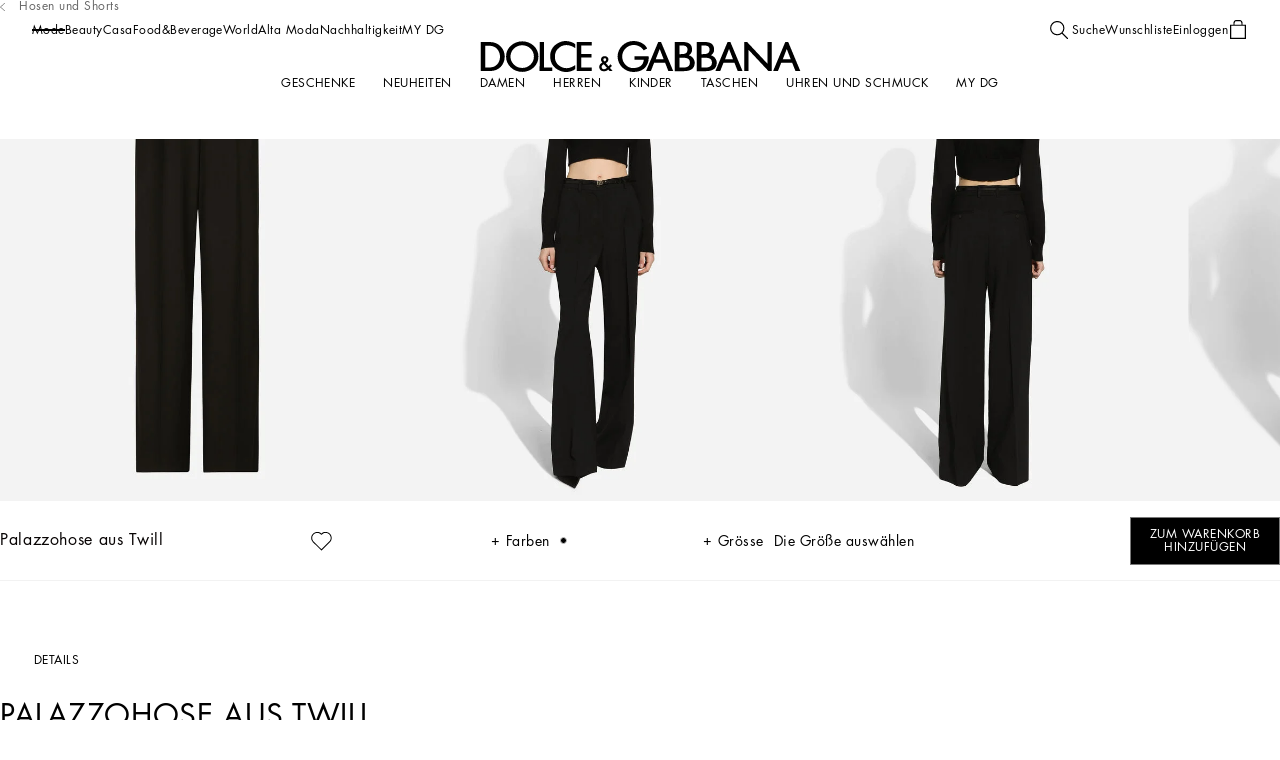

--- FILE ---
content_type: text/css; charset=utf8
request_url: https://www.dolcegabbana.com/mobify/bundle/10110/5238_5238_5793d137ecfdf8c7564f.css
body_size: 2692
content:
.ProductLineItemAddToCart__display-from-extra-small--gt2Tp{display:none}@media(min-width: 0){.ProductLineItemAddToCart__display-from-extra-small--gt2Tp{display:block !important}}.ProductLineItemAddToCart__display-above-extra-small--Mfl26{display:none}@media(max-width: 0){.ProductLineItemAddToCart__display-above-extra-small--Mfl26{display:block !important}}.ProductLineItemAddToCart__display-from-small--dfBcq{display:none}@media(min-width: 577px){.ProductLineItemAddToCart__display-from-small--dfBcq{display:block !important}}.ProductLineItemAddToCart__display-above-small--x4kCa{display:none}@media(max-width: 575px){.ProductLineItemAddToCart__display-above-small--x4kCa{display:block !important}}.ProductLineItemAddToCart__display-from-medium--nmjpD{display:none}@media(min-width: 769px){.ProductLineItemAddToCart__display-from-medium--nmjpD{display:block !important}}.ProductLineItemAddToCart__display-above-medium--oUgn5{display:none}@media(max-width: 767px){.ProductLineItemAddToCart__display-above-medium--oUgn5{display:block !important}}.ProductLineItemAddToCart__display-from-large--lJTyr{display:none}@media(min-width: 993px){.ProductLineItemAddToCart__display-from-large--lJTyr{display:block !important}}.ProductLineItemAddToCart__display-above-large--Smtcq{display:none}@media(max-width: 991px){.ProductLineItemAddToCart__display-above-large--Smtcq{display:block !important}}.ProductLineItemAddToCart__display-from-x-large--c7ral{display:none}@media(min-width: 1201px){.ProductLineItemAddToCart__display-from-x-large--c7ral{display:block !important}}.ProductLineItemAddToCart__display-above-x-large--I1FZw{display:none}@media(max-width: 1199px){.ProductLineItemAddToCart__display-above-x-large--I1FZw{display:block !important}}.ProductLineItemAddToCart__display-from-xx-large--jUXqI{display:none}@media(min-width: 1401px){.ProductLineItemAddToCart__display-from-xx-large--jUXqI{display:block !important}}.ProductLineItemAddToCart__display-above-xx-large--fX9gT{display:none}@media(max-width: 1399px){.ProductLineItemAddToCart__display-above-xx-large--fX9gT{display:block !important}}.ProductLineItemAddToCart__display-from-xxx-large--HI4mZ{display:none}@media(min-width: 1601px){.ProductLineItemAddToCart__display-from-xxx-large--HI4mZ{display:block !important}}.ProductLineItemAddToCart__display-above-xxx-large--d9DNi{display:none}@media(max-width: 1599px){.ProductLineItemAddToCart__display-above-xxx-large--d9DNi{display:block !important}}.ProductLineItemAddToCart__display-from-xxxx-large--zxknW{display:none}@media(min-width: 1921px){.ProductLineItemAddToCart__display-from-xxxx-large--zxknW{display:block !important}}.ProductLineItemAddToCart__display-above-xxxx-large--EbGRU{display:none}@media(max-width: 1919px){.ProductLineItemAddToCart__display-above-xxxx-large--EbGRU{display:block !important}}.ProductLineItemAddToCart__product-line-item__add-to-cart--cHgGN{display:block;margin-block-start:0.75rem}.ProductLineItemAddToCart__product-line-item__add-to-cart--cHgGN svg{margin-block-start:0.3125rem}.ProductLineItemAddToCart__product-line-item__add-to-cart--cHgGN button{margin-inline-start:0.25rem;font-size:0.75rem;line-height:14px;text-transform:none;letter-spacing:.5px}@media screen and (min-width: 1069px){html[dir=rtl] .ProductLineItemAddToCart__product-line-item__add-to-cart--cHgGN button{font-size:calc(0.75rem*1.2)}}@media screen and (min-width: 1069px){html[dir=rtl] .ProductLineItemAddToCart__product-line-item__add-to-cart--cHgGN button{line-height:calc(14px*1.2)}}.ProductLineItemAddToCart__product-line-item__add-to-cart--cHgGN button::after{inset-block-end:-0.3125rem}
.ProductLineItemAttributes__display-from-extra-small--pNNUw{display:none}@media(min-width: 0){.ProductLineItemAttributes__display-from-extra-small--pNNUw{display:block !important}}.ProductLineItemAttributes__display-above-extra-small--LWcp_{display:none}@media(max-width: 0){.ProductLineItemAttributes__display-above-extra-small--LWcp_{display:block !important}}.ProductLineItemAttributes__display-from-small--Nv4mW{display:none}@media(min-width: 577px){.ProductLineItemAttributes__display-from-small--Nv4mW{display:block !important}}.ProductLineItemAttributes__display-above-small--xaBoT{display:none}@media(max-width: 575px){.ProductLineItemAttributes__display-above-small--xaBoT{display:block !important}}.ProductLineItemAttributes__display-from-medium--QJLNs{display:none}@media(min-width: 769px){.ProductLineItemAttributes__display-from-medium--QJLNs{display:block !important}}.ProductLineItemAttributes__display-above-medium--uptYM{display:none}@media(max-width: 767px){.ProductLineItemAttributes__display-above-medium--uptYM{display:block !important}}.ProductLineItemAttributes__display-from-large--WmudE{display:none}@media(min-width: 993px){.ProductLineItemAttributes__display-from-large--WmudE{display:block !important}}.ProductLineItemAttributes__display-above-large--Xw6PS{display:none}@media(max-width: 991px){.ProductLineItemAttributes__display-above-large--Xw6PS{display:block !important}}.ProductLineItemAttributes__display-from-x-large--L264m{display:none}@media(min-width: 1201px){.ProductLineItemAttributes__display-from-x-large--L264m{display:block !important}}.ProductLineItemAttributes__display-above-x-large--JKMKQ{display:none}@media(max-width: 1199px){.ProductLineItemAttributes__display-above-x-large--JKMKQ{display:block !important}}.ProductLineItemAttributes__display-from-xx-large--xFyHr{display:none}@media(min-width: 1401px){.ProductLineItemAttributes__display-from-xx-large--xFyHr{display:block !important}}.ProductLineItemAttributes__display-above-xx-large--DmmXN{display:none}@media(max-width: 1399px){.ProductLineItemAttributes__display-above-xx-large--DmmXN{display:block !important}}.ProductLineItemAttributes__display-from-xxx-large--fp4fF{display:none}@media(min-width: 1601px){.ProductLineItemAttributes__display-from-xxx-large--fp4fF{display:block !important}}.ProductLineItemAttributes__display-above-xxx-large--kcAqU{display:none}@media(max-width: 1599px){.ProductLineItemAttributes__display-above-xxx-large--kcAqU{display:block !important}}.ProductLineItemAttributes__display-from-xxxx-large--IHeMS{display:none}@media(min-width: 1921px){.ProductLineItemAttributes__display-from-xxxx-large--IHeMS{display:block !important}}.ProductLineItemAttributes__display-above-xxxx-large--Fq3UO{display:none}@media(max-width: 1919px){.ProductLineItemAttributes__display-above-xxxx-large--Fq3UO{display:block !important}}.ProductLineItemAttributes__product-attributes--krPbs{display:flex;justify-content:space-between;align-items:flex-end;flex-wrap:wrap;width:100%}@media(max-width: 767px){.ProductLineItemAttributes__product-attributes--krPbs>:nth-child(-n+2){margin-block-end:0.625rem}}
.ProductLineItemMedia__display-from-extra-small--nm8Rv{display:none}@media(min-width: 0){.ProductLineItemMedia__display-from-extra-small--nm8Rv{display:block !important}}.ProductLineItemMedia__display-above-extra-small--hw3L0{display:none}@media(max-width: 0){.ProductLineItemMedia__display-above-extra-small--hw3L0{display:block !important}}.ProductLineItemMedia__display-from-small--S8krm{display:none}@media(min-width: 577px){.ProductLineItemMedia__display-from-small--S8krm{display:block !important}}.ProductLineItemMedia__display-above-small--t8tEx{display:none}@media(max-width: 575px){.ProductLineItemMedia__display-above-small--t8tEx{display:block !important}}.ProductLineItemMedia__display-from-medium--VBRm1{display:none}@media(min-width: 769px){.ProductLineItemMedia__display-from-medium--VBRm1{display:block !important}}.ProductLineItemMedia__display-above-medium--Mwst2{display:none}@media(max-width: 767px){.ProductLineItemMedia__display-above-medium--Mwst2{display:block !important}}.ProductLineItemMedia__display-from-large--jVmt3{display:none}@media(min-width: 993px){.ProductLineItemMedia__display-from-large--jVmt3{display:block !important}}.ProductLineItemMedia__display-above-large--eGcxE{display:none}@media(max-width: 991px){.ProductLineItemMedia__display-above-large--eGcxE{display:block !important}}.ProductLineItemMedia__display-from-x-large--AsG8n{display:none}@media(min-width: 1201px){.ProductLineItemMedia__display-from-x-large--AsG8n{display:block !important}}.ProductLineItemMedia__display-above-x-large--anL5X{display:none}@media(max-width: 1199px){.ProductLineItemMedia__display-above-x-large--anL5X{display:block !important}}.ProductLineItemMedia__display-from-xx-large--emUYd{display:none}@media(min-width: 1401px){.ProductLineItemMedia__display-from-xx-large--emUYd{display:block !important}}.ProductLineItemMedia__display-above-xx-large--lP0WL{display:none}@media(max-width: 1399px){.ProductLineItemMedia__display-above-xx-large--lP0WL{display:block !important}}.ProductLineItemMedia__display-from-xxx-large--T1a9j{display:none}@media(min-width: 1601px){.ProductLineItemMedia__display-from-xxx-large--T1a9j{display:block !important}}.ProductLineItemMedia__display-above-xxx-large--SlpXp{display:none}@media(max-width: 1599px){.ProductLineItemMedia__display-above-xxx-large--SlpXp{display:block !important}}.ProductLineItemMedia__display-from-xxxx-large--fn7xr{display:none}@media(min-width: 1921px){.ProductLineItemMedia__display-from-xxxx-large--fn7xr{display:block !important}}.ProductLineItemMedia__display-above-xxxx-large--fsRdV{display:none}@media(max-width: 1919px){.ProductLineItemMedia__display-above-xxxx-large--fsRdV{display:block !important}}.ProductLineItemMedia__product-line-item__media--Z7YeP{position:relative;flex-shrink:0;width:4.75rem}@media(min-width: 992px){.ProductLineItemMedia__product-line-item__media--Z7YeP{width:6.25rem}}
.ProductLineItemDetailsWrapper__display-from-extra-small--ebQJa{display:none}@media(min-width: 0){.ProductLineItemDetailsWrapper__display-from-extra-small--ebQJa{display:block !important}}.ProductLineItemDetailsWrapper__display-above-extra-small--sr_zB{display:none}@media(max-width: 0){.ProductLineItemDetailsWrapper__display-above-extra-small--sr_zB{display:block !important}}.ProductLineItemDetailsWrapper__display-from-small--pFAMQ{display:none}@media(min-width: 577px){.ProductLineItemDetailsWrapper__display-from-small--pFAMQ{display:block !important}}.ProductLineItemDetailsWrapper__display-above-small--EWVbV{display:none}@media(max-width: 575px){.ProductLineItemDetailsWrapper__display-above-small--EWVbV{display:block !important}}.ProductLineItemDetailsWrapper__display-from-medium--_aGJy{display:none}@media(min-width: 769px){.ProductLineItemDetailsWrapper__display-from-medium--_aGJy{display:block !important}}.ProductLineItemDetailsWrapper__display-above-medium--nyb8u{display:none}@media(max-width: 767px){.ProductLineItemDetailsWrapper__display-above-medium--nyb8u{display:block !important}}.ProductLineItemDetailsWrapper__display-from-large--kaYU3{display:none}@media(min-width: 993px){.ProductLineItemDetailsWrapper__display-from-large--kaYU3{display:block !important}}.ProductLineItemDetailsWrapper__display-above-large--b2a9L{display:none}@media(max-width: 991px){.ProductLineItemDetailsWrapper__display-above-large--b2a9L{display:block !important}}.ProductLineItemDetailsWrapper__display-from-x-large--YWhqI{display:none}@media(min-width: 1201px){.ProductLineItemDetailsWrapper__display-from-x-large--YWhqI{display:block !important}}.ProductLineItemDetailsWrapper__display-above-x-large--C35xr{display:none}@media(max-width: 1199px){.ProductLineItemDetailsWrapper__display-above-x-large--C35xr{display:block !important}}.ProductLineItemDetailsWrapper__display-from-xx-large--VqxA9{display:none}@media(min-width: 1401px){.ProductLineItemDetailsWrapper__display-from-xx-large--VqxA9{display:block !important}}.ProductLineItemDetailsWrapper__display-above-xx-large--_ldMR{display:none}@media(max-width: 1399px){.ProductLineItemDetailsWrapper__display-above-xx-large--_ldMR{display:block !important}}.ProductLineItemDetailsWrapper__display-from-xxx-large--Z0o7n{display:none}@media(min-width: 1601px){.ProductLineItemDetailsWrapper__display-from-xxx-large--Z0o7n{display:block !important}}.ProductLineItemDetailsWrapper__display-above-xxx-large--DO3f3{display:none}@media(max-width: 1599px){.ProductLineItemDetailsWrapper__display-above-xxx-large--DO3f3{display:block !important}}.ProductLineItemDetailsWrapper__display-from-xxxx-large--hmXMn{display:none}@media(min-width: 1921px){.ProductLineItemDetailsWrapper__display-from-xxxx-large--hmXMn{display:block !important}}.ProductLineItemDetailsWrapper__display-above-xxxx-large--NRKYR{display:none}@media(max-width: 1919px){.ProductLineItemDetailsWrapper__display-above-xxxx-large--NRKYR{display:block !important}}.ProductLineItemDetailsWrapper__product-line-item__details-wrapper--hrlw9{position:relative;display:flex;flex-direction:column;flex-grow:1;flex-shrink:1;margin-inline-start:0.625rem}@media(min-width: 992px){.ProductLineItemDetailsWrapper__product-line-item__details-wrapper--hrlw9{margin-inline-start:0.9375rem}}
.ProductRemove__display-from-extra-small--WIVs9{display:none}@media(min-width: 0){.ProductRemove__display-from-extra-small--WIVs9{display:block !important}}.ProductRemove__display-above-extra-small--ewkom{display:none}@media(max-width: 0){.ProductRemove__display-above-extra-small--ewkom{display:block !important}}.ProductRemove__display-from-small--wNSa_{display:none}@media(min-width: 577px){.ProductRemove__display-from-small--wNSa_{display:block !important}}.ProductRemove__display-above-small--FUz9o{display:none}@media(max-width: 575px){.ProductRemove__display-above-small--FUz9o{display:block !important}}.ProductRemove__display-from-medium--JJV_u{display:none}@media(min-width: 769px){.ProductRemove__display-from-medium--JJV_u{display:block !important}}.ProductRemove__display-above-medium--u5xzA{display:none}@media(max-width: 767px){.ProductRemove__display-above-medium--u5xzA{display:block !important}}.ProductRemove__display-from-large--Byxkc{display:none}@media(min-width: 993px){.ProductRemove__display-from-large--Byxkc{display:block !important}}.ProductRemove__display-above-large--rWJX5{display:none}@media(max-width: 991px){.ProductRemove__display-above-large--rWJX5{display:block !important}}.ProductRemove__display-from-x-large--ZwNDs{display:none}@media(min-width: 1201px){.ProductRemove__display-from-x-large--ZwNDs{display:block !important}}.ProductRemove__display-above-x-large--wJOeb{display:none}@media(max-width: 1199px){.ProductRemove__display-above-x-large--wJOeb{display:block !important}}.ProductRemove__display-from-xx-large--QTg9i{display:none}@media(min-width: 1401px){.ProductRemove__display-from-xx-large--QTg9i{display:block !important}}.ProductRemove__display-above-xx-large--kRe8Q{display:none}@media(max-width: 1399px){.ProductRemove__display-above-xx-large--kRe8Q{display:block !important}}.ProductRemove__display-from-xxx-large--P32_E{display:none}@media(min-width: 1601px){.ProductRemove__display-from-xxx-large--P32_E{display:block !important}}.ProductRemove__display-above-xxx-large--sueJg{display:none}@media(max-width: 1599px){.ProductRemove__display-above-xxx-large--sueJg{display:block !important}}.ProductRemove__display-from-xxxx-large--B5c3E{display:none}@media(min-width: 1921px){.ProductRemove__display-from-xxxx-large--B5c3E{display:block !important}}.ProductRemove__display-above-xxxx-large--Xtvze{display:none}@media(max-width: 1919px){.ProductRemove__display-above-xxxx-large--Xtvze{display:block !important}}.ProductRemove__product-remove-button--P_MuY{position:absolute;display:flex;justify-content:flex-end;width:1.625rem;height:1.625rem;inset-block-start:0;inset-inline-end:0;background-color:var(--button-color-primary) !important;color:var(--color-grey4) !important;text-transform:none}@media(min-width: 992px){.ProductRemove__product-remove-button--P_MuY{position:relative;display:block;width:auto;height:auto;inset-block-start:0;inset-inline-end:0}}.ProductRemove__product-remove-button--P_MuY:hover{background-color:var(--button-color-primary) !important;color:var(--color-grey4) !important}.ProductRemove__product-remove-button--P_MuY::after{background-color:var(--color-grey4)}@media(max-width: 991px){.ProductRemove__product-remove-button--P_MuY::after{display:none}}.ProductRemove__product-remove-button__text--HCgVU{font-size:0.75rem;line-height:1.12;letter-spacing:.5px}@media screen and (min-width: 1069px){html[dir=rtl] .ProductRemove__product-remove-button__text--HCgVU{font-size:calc(0.75rem*1.2)}}@media screen and (min-width: 1069px){html[dir=rtl] .ProductRemove__product-remove-button__text--HCgVU{line-height:calc(1.12*1.2)}}@media(max-width: 991px){.ProductRemove__product-remove-button__text--HCgVU{display:none}}@media(min-width: 992px){.ProductRemove__product-remove-button__icon--NVJj7{display:none}}.ProductRemove__product-remove-button--P_MuY span{font-weight:lighter}
.ProductLineItemHeader__display-from-extra-small--uZzAB{display:none}@media(min-width: 0){.ProductLineItemHeader__display-from-extra-small--uZzAB{display:block !important}}.ProductLineItemHeader__display-above-extra-small--pDyPk{display:none}@media(max-width: 0){.ProductLineItemHeader__display-above-extra-small--pDyPk{display:block !important}}.ProductLineItemHeader__display-from-small--Au5fL{display:none}@media(min-width: 577px){.ProductLineItemHeader__display-from-small--Au5fL{display:block !important}}.ProductLineItemHeader__display-above-small--GMBJv{display:none}@media(max-width: 575px){.ProductLineItemHeader__display-above-small--GMBJv{display:block !important}}.ProductLineItemHeader__display-from-medium--mgZw8{display:none}@media(min-width: 769px){.ProductLineItemHeader__display-from-medium--mgZw8{display:block !important}}.ProductLineItemHeader__display-above-medium--AFr8U{display:none}@media(max-width: 767px){.ProductLineItemHeader__display-above-medium--AFr8U{display:block !important}}.ProductLineItemHeader__display-from-large--yzP5J{display:none}@media(min-width: 993px){.ProductLineItemHeader__display-from-large--yzP5J{display:block !important}}.ProductLineItemHeader__display-above-large--Z6S5J{display:none}@media(max-width: 991px){.ProductLineItemHeader__display-above-large--Z6S5J{display:block !important}}.ProductLineItemHeader__display-from-x-large--lxCKQ{display:none}@media(min-width: 1201px){.ProductLineItemHeader__display-from-x-large--lxCKQ{display:block !important}}.ProductLineItemHeader__display-above-x-large--Mx0Li{display:none}@media(max-width: 1199px){.ProductLineItemHeader__display-above-x-large--Mx0Li{display:block !important}}.ProductLineItemHeader__display-from-xx-large--SSx69{display:none}@media(min-width: 1401px){.ProductLineItemHeader__display-from-xx-large--SSx69{display:block !important}}.ProductLineItemHeader__display-above-xx-large--Fwyhb{display:none}@media(max-width: 1399px){.ProductLineItemHeader__display-above-xx-large--Fwyhb{display:block !important}}.ProductLineItemHeader__display-from-xxx-large--h601e{display:none}@media(min-width: 1601px){.ProductLineItemHeader__display-from-xxx-large--h601e{display:block !important}}.ProductLineItemHeader__display-above-xxx-large--CW93e{display:none}@media(max-width: 1599px){.ProductLineItemHeader__display-above-xxx-large--CW93e{display:block !important}}.ProductLineItemHeader__display-from-xxxx-large--bU75T{display:none}@media(min-width: 1921px){.ProductLineItemHeader__display-from-xxxx-large--bU75T{display:block !important}}.ProductLineItemHeader__display-above-xxxx-large--O_gFN{display:none}@media(max-width: 1919px){.ProductLineItemHeader__display-above-xxxx-large--O_gFN{display:block !important}}.ProductLineItemHeader__product-line-item__header--N1IGZ{position:relative;display:flex;justify-content:space-between;align-items:flex-start}.ProductLineItemHeader__product-line-item__header__top--mXTAM{display:flex;flex-wrap:wrap;align-items:baseline}.ProductLineItemHeader__product-line-item__header__badges--nxKF_{margin-block-end:0.625rem}.ProductLineItemHeader__product-line-item__header__badges--nxKF_ .badge{text-transform:uppercase;color:var(--color-grey4) !important}.ProductLineItemHeader__product-line-item__header__badges--nxKF_ .badge p{font-size:0.75rem;line-height:1.12;letter-spacing:.5px}@media screen and (min-width: 1069px){html[dir=rtl] .ProductLineItemHeader__product-line-item__header__badges--nxKF_ .badge p{font-size:calc(0.75rem*1.2)}}@media screen and (min-width: 1069px){html[dir=rtl] .ProductLineItemHeader__product-line-item__header__badges--nxKF_ .badge p{line-height:calc(1.12*1.2)}}.ProductLineItemHeader__product-line-item__header__preorder--kiQfq{font-size:0.875rem;line-height:1.125rem;letter-spacing:.5px;display:block;color:var(--color-grey4);margin-block-end:0.5rem}@media screen and (min-width: 1069px){html[dir=rtl] .ProductLineItemHeader__product-line-item__header__preorder--kiQfq{font-size:calc(0.875rem*1.2)}}@media screen and (min-width: 1069px){html[dir=rtl] .ProductLineItemHeader__product-line-item__header__preorder--kiQfq{line-height:calc(1.125rem*1.2)}}.ProductLineItemHeader__product-line-item__header__preorder--separate--hsmI3{position:relative;padding-inline-start:0.5rem;margin-inline-start:0.6875rem}.ProductLineItemHeader__product-line-item__header__preorder--separate--hsmI3::before{content:"";position:absolute;width:0.0625rem;height:85%;inset-block-start:0;inset-inline-start:0;background-color:var(--color-grey4)}.ProductLineItemHeader__product-line-item__header--N1IGZ .product-name__content{display:inline-block;max-width:205px;height:auto;white-space:nowrap;overflow:hidden;text-overflow:ellipsis}
.ProductLineItemFooter__display-from-extra-small--or1Sv{display:none}@media(min-width: 0){.ProductLineItemFooter__display-from-extra-small--or1Sv{display:block !important}}.ProductLineItemFooter__display-above-extra-small--ay_qO{display:none}@media(max-width: 0){.ProductLineItemFooter__display-above-extra-small--ay_qO{display:block !important}}.ProductLineItemFooter__display-from-small--BlEjF{display:none}@media(min-width: 577px){.ProductLineItemFooter__display-from-small--BlEjF{display:block !important}}.ProductLineItemFooter__display-above-small--H2sGX{display:none}@media(max-width: 575px){.ProductLineItemFooter__display-above-small--H2sGX{display:block !important}}.ProductLineItemFooter__display-from-medium--u2lCQ{display:none}@media(min-width: 769px){.ProductLineItemFooter__display-from-medium--u2lCQ{display:block !important}}.ProductLineItemFooter__display-above-medium--JfabA{display:none}@media(max-width: 767px){.ProductLineItemFooter__display-above-medium--JfabA{display:block !important}}.ProductLineItemFooter__display-from-large--xE7OO{display:none}@media(min-width: 993px){.ProductLineItemFooter__display-from-large--xE7OO{display:block !important}}.ProductLineItemFooter__display-above-large--zcHm9{display:none}@media(max-width: 991px){.ProductLineItemFooter__display-above-large--zcHm9{display:block !important}}.ProductLineItemFooter__display-from-x-large--jf20t{display:none}@media(min-width: 1201px){.ProductLineItemFooter__display-from-x-large--jf20t{display:block !important}}.ProductLineItemFooter__display-above-x-large--FsxsU{display:none}@media(max-width: 1199px){.ProductLineItemFooter__display-above-x-large--FsxsU{display:block !important}}.ProductLineItemFooter__display-from-xx-large--cWw61{display:none}@media(min-width: 1401px){.ProductLineItemFooter__display-from-xx-large--cWw61{display:block !important}}.ProductLineItemFooter__display-above-xx-large--Ia7lx{display:none}@media(max-width: 1399px){.ProductLineItemFooter__display-above-xx-large--Ia7lx{display:block !important}}.ProductLineItemFooter__display-from-xxx-large--eVm7A{display:none}@media(min-width: 1601px){.ProductLineItemFooter__display-from-xxx-large--eVm7A{display:block !important}}.ProductLineItemFooter__display-above-xxx-large--F7PSy{display:none}@media(max-width: 1599px){.ProductLineItemFooter__display-above-xxx-large--F7PSy{display:block !important}}.ProductLineItemFooter__display-from-xxxx-large--Rd5cf{display:none}@media(min-width: 1921px){.ProductLineItemFooter__display-from-xxxx-large--Rd5cf{display:block !important}}.ProductLineItemFooter__display-above-xxxx-large--vuvrh{display:none}@media(max-width: 1919px){.ProductLineItemFooter__display-above-xxxx-large--vuvrh{display:block !important}}.ProductLineItemFooter__product-line-item__footer--bU02C{font-size:0.875rem;line-height:1.5;letter-spacing:.5px;display:flex;align-items:start;justify-content:space-between}@media screen and (min-width: 1069px){html[dir=rtl] .ProductLineItemFooter__product-line-item__footer--bU02C{font-size:calc(0.875rem*1.2)}}@media screen and (min-width: 1069px){html[dir=rtl] .ProductLineItemFooter__product-line-item__footer--bU02C{line-height:calc(1.5*1.2)}}@media(min-width: 992px){.ProductLineItemFooter__product-line-item__footer--bU02C{font-size:0.75rem;line-height:0.875rem;letter-spacing:.5px}}@media screen and (min-width: 992px)and (min-width: 1069px){html[dir=rtl] .ProductLineItemFooter__product-line-item__footer--bU02C{font-size:calc(0.75rem*1.2)}}@media screen and (min-width: 992px)and (min-width: 1069px){html[dir=rtl] .ProductLineItemFooter__product-line-item__footer--bU02C{line-height:calc(0.875rem*1.2)}}@media(min-width: 992px){.ProductLineItemFooter__product-line-item__footer--bU02C:last-child{margin-block-start:auto}}
.ProductLineItemWishlistToggle__display-from-extra-small--p8B91{display:none}@media(min-width: 0){.ProductLineItemWishlistToggle__display-from-extra-small--p8B91{display:block !important}}.ProductLineItemWishlistToggle__display-above-extra-small--TBPsy{display:none}@media(max-width: 0){.ProductLineItemWishlistToggle__display-above-extra-small--TBPsy{display:block !important}}.ProductLineItemWishlistToggle__display-from-small--PeSiW{display:none}@media(min-width: 577px){.ProductLineItemWishlistToggle__display-from-small--PeSiW{display:block !important}}.ProductLineItemWishlistToggle__display-above-small--UbqUT{display:none}@media(max-width: 575px){.ProductLineItemWishlistToggle__display-above-small--UbqUT{display:block !important}}.ProductLineItemWishlistToggle__display-from-medium--eFwpy{display:none}@media(min-width: 769px){.ProductLineItemWishlistToggle__display-from-medium--eFwpy{display:block !important}}.ProductLineItemWishlistToggle__display-above-medium--AybsX{display:none}@media(max-width: 767px){.ProductLineItemWishlistToggle__display-above-medium--AybsX{display:block !important}}.ProductLineItemWishlistToggle__display-from-large--Ig1xN{display:none}@media(min-width: 993px){.ProductLineItemWishlistToggle__display-from-large--Ig1xN{display:block !important}}.ProductLineItemWishlistToggle__display-above-large--0ykZ7{display:none}@media(max-width: 991px){.ProductLineItemWishlistToggle__display-above-large--0ykZ7{display:block !important}}.ProductLineItemWishlistToggle__display-from-x-large--iXXWM{display:none}@media(min-width: 1201px){.ProductLineItemWishlistToggle__display-from-x-large--iXXWM{display:block !important}}.ProductLineItemWishlistToggle__display-above-x-large--A3BUv{display:none}@media(max-width: 1199px){.ProductLineItemWishlistToggle__display-above-x-large--A3BUv{display:block !important}}.ProductLineItemWishlistToggle__display-from-xx-large--Wtoeo{display:none}@media(min-width: 1401px){.ProductLineItemWishlistToggle__display-from-xx-large--Wtoeo{display:block !important}}.ProductLineItemWishlistToggle__display-above-xx-large--IRV8V{display:none}@media(max-width: 1399px){.ProductLineItemWishlistToggle__display-above-xx-large--IRV8V{display:block !important}}.ProductLineItemWishlistToggle__display-from-xxx-large--r4fBy{display:none}@media(min-width: 1601px){.ProductLineItemWishlistToggle__display-from-xxx-large--r4fBy{display:block !important}}.ProductLineItemWishlistToggle__display-above-xxx-large--xmQYG{display:none}@media(max-width: 1599px){.ProductLineItemWishlistToggle__display-above-xxx-large--xmQYG{display:block !important}}.ProductLineItemWishlistToggle__display-from-xxxx-large--iL3U5{display:none}@media(min-width: 1921px){.ProductLineItemWishlistToggle__display-from-xxxx-large--iL3U5{display:block !important}}.ProductLineItemWishlistToggle__display-above-xxxx-large--BK7OE{display:none}@media(max-width: 1919px){.ProductLineItemWishlistToggle__display-above-xxxx-large--BK7OE{display:block !important}}.ProductLineItemWishlistToggle__product-line-item__add-to-wishlist--ckJ7M{position:absolute;z-index:2;inset-block-start:0.5rem;inset-inline-end:0.4375rem;color:var(--color-black);line-height:0}.ProductLineItemWishlistToggle__product-line-item__add-to-wishlist--ckJ7M .ProductLineItemWishlistToggle__product-add-to-wishlist--zuqQr:hover{background-color:rgba(0,0,0,0)}
.ProductLineItem__display-from-extra-small--ADp9U{display:none}@media(min-width: 0){.ProductLineItem__display-from-extra-small--ADp9U{display:block !important}}.ProductLineItem__display-above-extra-small--I0QBX{display:none}@media(max-width: 0){.ProductLineItem__display-above-extra-small--I0QBX{display:block !important}}.ProductLineItem__display-from-small--JdV3d{display:none}@media(min-width: 577px){.ProductLineItem__display-from-small--JdV3d{display:block !important}}.ProductLineItem__display-above-small--wyDks{display:none}@media(max-width: 575px){.ProductLineItem__display-above-small--wyDks{display:block !important}}.ProductLineItem__display-from-medium--EIkrv{display:none}@media(min-width: 769px){.ProductLineItem__display-from-medium--EIkrv{display:block !important}}.ProductLineItem__display-above-medium--s1O3A{display:none}@media(max-width: 767px){.ProductLineItem__display-above-medium--s1O3A{display:block !important}}.ProductLineItem__display-from-large--DmK5_{display:none}@media(min-width: 993px){.ProductLineItem__display-from-large--DmK5_{display:block !important}}.ProductLineItem__display-above-large--uddzi{display:none}@media(max-width: 991px){.ProductLineItem__display-above-large--uddzi{display:block !important}}.ProductLineItem__display-from-x-large--s81sU{display:none}@media(min-width: 1201px){.ProductLineItem__display-from-x-large--s81sU{display:block !important}}.ProductLineItem__display-above-x-large--cQIOV{display:none}@media(max-width: 1199px){.ProductLineItem__display-above-x-large--cQIOV{display:block !important}}.ProductLineItem__display-from-xx-large--eWuPx{display:none}@media(min-width: 1401px){.ProductLineItem__display-from-xx-large--eWuPx{display:block !important}}.ProductLineItem__display-above-xx-large--me_Ag{display:none}@media(max-width: 1399px){.ProductLineItem__display-above-xx-large--me_Ag{display:block !important}}.ProductLineItem__display-from-xxx-large--jaQM1{display:none}@media(min-width: 1601px){.ProductLineItem__display-from-xxx-large--jaQM1{display:block !important}}.ProductLineItem__display-above-xxx-large--bZWAa{display:none}@media(max-width: 1599px){.ProductLineItem__display-above-xxx-large--bZWAa{display:block !important}}.ProductLineItem__display-from-xxxx-large--Mdndq{display:none}@media(min-width: 1921px){.ProductLineItem__display-from-xxxx-large--Mdndq{display:block !important}}.ProductLineItem__display-above-xxxx-large--lm3pU{display:none}@media(max-width: 1919px){.ProductLineItem__display-above-xxxx-large--lm3pU{display:block !important}}.ProductLineItem__product-line-item--nqmnO{position:relative;display:flex;min-height:8.4375rem;padding-block-end:0.9375rem;letter-spacing:.48px}@media(min-width: 992px){.ProductLineItem__product-line-item--nqmnO{min-height:auto}}


--- FILE ---
content_type: application/javascript; charset=utf8
request_url: https://www.dolcegabbana.com/mobify/bundle/10110/9479.js
body_size: 40667
content:
"use strict";(self.__LOADABLE_LOADED_CHUNKS__=self.__LOADABLE_LOADED_CHUNKS__||[]).push([[9479],{21176:(e,t,r)=>{r.d(t,{A:()=>o});var a=r(33777);const o=(0,a.default)({resolved:{},chunkName:()=>"flyouts_bundleKitColor",isReady(e){const t=this.resolve(e);return!0===this.resolved[t]&&!!r.m[t]},importAsync:()=>Promise.all([r.e(1251),r.e(4073)]).then(r.bind(r,60980)),requireAsync(e){const t=this.resolve(e);return this.resolved[t]=!1,this.importAsync(e).then((e=>(this.resolved[t]=!0,e)))},requireSync(e){const t=this.resolve(e);return r(t)},resolve(){return 60980}})},36304:(e,t,r)=>{r.d(t,{A:()=>o});var a=r(33777);const o=(0,a.default)({resolved:{},chunkName:()=>"flyouts_bundleKitSize",isReady(e){const t=this.resolve(e);return!0===this.resolved[t]&&!!r.m[t]},importAsync:()=>Promise.all([r.e(1251),r.e(4367)]).then(r.bind(r,51398)),requireAsync(e){const t=this.resolve(e);return this.resolved[t]=!1,this.importAsync(e).then((e=>(this.resolved[t]=!0,e)))},requireSync(e){const t=this.resolve(e);return r(t)},resolve(){return 51398}})},55128:(e,t,r)=>{r.d(t,{A:()=>o});var a=r(33777);const o=(0,a.default)({resolved:{},chunkName:()=>"flyouts_bundleProductDescription",isReady(e){const t=this.resolve(e);return!0===this.resolved[t]&&!!r.m[t]},importAsync:()=>r.e(3953).then(r.bind(r,70031)),requireAsync(e){const t=this.resolve(e);return this.resolved[t]=!1,this.importAsync(e).then((e=>(this.resolved[t]=!0,e)))},requireSync(e){const t=this.resolve(e);return r(t)},resolve(){return 70031}})},34722:(e,t,r)=>{r.d(t,{A:()=>o});var a=r(33777);const o=(0,a.default)({resolved:{},chunkName:()=>"FlyoutEngraving",isReady(e){const t=this.resolve(e);return!0===this.resolved[t]&&!!r.m[t]},importAsync:()=>Promise.all([r.e(825),r.e(3295)]).then(r.bind(r,55662)),requireAsync(e){const t=this.resolve(e);return this.resolved[t]=!1,this.importAsync(e).then((e=>(this.resolved[t]=!0,e)))},requireSync(e){const t=this.resolve(e);return r(t)},resolve(){return 55662}})},5279:(e,t,r)=>{r.d(t,{A:()=>o});var a=r(33777);const o=(0,a.default)({resolved:{},chunkName:()=>"flyouts_perfectWith",isReady(e){const t=this.resolve(e);return!0===this.resolved[t]&&!!r.m[t]},importAsync:()=>Promise.all([r.e(3334),r.e(4939)]).then(r.bind(r,40348)),requireAsync(e){const t=this.resolve(e);return this.resolved[t]=!1,this.importAsync(e).then((e=>(this.resolved[t]=!0,e)))},requireSync(e){const t=this.resolve(e);return r(t)},resolve(){return 40348}})},54388:(e,t,r)=>{r.d(t,{A:()=>o});var a=r(33777);const o=(0,a.default)({resolved:{},chunkName:()=>"FlyoutServiceCardInfo",isReady(e){const t=this.resolve(e);return!0===this.resolved[t]&&!!r.m[t]},importAsync:()=>r.e(1017).then(r.bind(r,93925)),requireAsync(e){const t=this.resolve(e);return this.resolved[t]=!1,this.importAsync(e).then((e=>(this.resolved[t]=!0,e)))},requireSync(e){const t=this.resolve(e);return r(t)},resolve(){return 93925}})},77456:(e,t,r)=>{r.d(t,{A:()=>o});var a=r(33777);const o=(0,a.default)({resolved:{},chunkName:()=>"PopupNotifyMe",isReady(e){const t=this.resolve(e);return!0===this.resolved[t]&&!!r.m[t]},importAsync:()=>r.e(8750).then(r.bind(r,57960)),requireAsync(e){const t=this.resolve(e);return this.resolved[t]=!1,this.importAsync(e).then((e=>(this.resolved[t]=!0,e)))},requireSync(e){const t=this.resolve(e);return r(t)},resolve(){return 57960}})},34800:(e,t,r)=>{r.d(t,{A:()=>E});var a=r(77810),o=r(69122),l=r.n(o),i=r(25470),n=r(57310);const d="Notification__notification__wrapper--x7fEj",s="Notification__notification__wrapper__container--tBm1N",c="Notification__notification__wrapper__notification-close--zouHv",u=({children:e,classNames:t,dimensions:r,show:o=!1,onClick:u})=>{if(!o)return null;const p="function"==typeof u;return a.createElement("div",{className:l()(d,null==t?void 0:t.wrapper)},p&&a.createElement(n.A,{classNames:l()(c,null==t?void 0:t.closeButton),onClick:u},a.createElement(i.A,{name:"close",title:"Close",width:(null==r?void 0:r.width)||14,height:(null==r?void 0:r.height)||14})),a.createElement("div",{className:l()(s,null==t?void 0:t.container)},e))};var p=r(19158),m=r(54696),_=r(52495),g=r(12233),v=r(46172);const y="ProductBanningMessage__product-banning-message-desktop--MvwhD",b="ProductBanningMessage__product-banning-message-desktop__wrapper--rDq2u",f="ProductBanningMessage__product-banning-message-desktop__wrapper__container--GMuUk",P="ProductBanningMessage__product-banning-message-desktop__wrapper__notification-close--RzjZX",h="ProductBanningMessage__product-banning-message-mobile__wrapper--w_q8n",x="ProductBanningMessage__product-banning-message-mobile__wrapper__content--cTUVj",E=({variant:e,product:t,classNames:r=""})=>{var o;const i=(0,g.Li)("activeProduct"),[n,d]=(0,a.useState)(!0),{isBannedB:s}=(0,v.ZZ)(t),c=null==i||null===(o=i.template)||void 0===o?void 0:o.banningMessage,E=(0,a.useCallback)((()=>{d(!1)}),[]);return(0,a.useEffect)((()=>()=>{d(!0)}),[t.getProductId()]),s&&c?"desktop"===e?a.createElement(p.A,null,a.createElement(u,{dimensions:{width:8.5,height:8.25},show:n,classNames:{wrapper:l()(b,r),container:f,closeButton:P},onClick:E},a.createElement("div",{className:y},a.createElement(_.$2,{data:c,cloneSource:!0})))):"mobile"===e?a.createElement(m.A,{classNames:h},a.createElement("div",{className:x},a.createElement(_.$2,{data:c,cloneSource:!0}))):null:null}},33527:(e,t,r)=>{r.d(t,{M:()=>l,G:()=>o});var a=r(6090);const[o,l]=(0,a.A)()},66331:(e,t,r)=>{r.d(t,{D:()=>s,f:()=>c});var a=r(68175),o=r(83250),l=r(48351),i=r(51164);function n(e,t){var r=Object.keys(e);if(Object.getOwnPropertySymbols){var a=Object.getOwnPropertySymbols(e);t&&(a=a.filter((function(t){return Object.getOwnPropertyDescriptor(e,t).enumerable}))),r.push.apply(r,a)}return r}function d(e){for(var t=1;t<arguments.length;t++){var r=null!=arguments[t]?arguments[t]:{};t%2?n(Object(r),!0).forEach((function(t){(0,a.A)(e,t,r[t])})):Object.getOwnPropertyDescriptors?Object.defineProperties(e,Object.getOwnPropertyDescriptors(r)):n(Object(r)).forEach((function(t){Object.defineProperty(e,t,Object.getOwnPropertyDescriptor(r,t))}))}return e}const s=(e,t)=>{var r;const a=o.A.getBreakpointsMap(),i=null==e||null===(r=e.itemsCollection)||void 0===r?void 0:r.items,n=null!=e&&e.slidesPerView&&(null==e?void 0:e.slidesPerView)>0?e.slidesPerView:1;let s=0,c=!1,u=null==e?void 0:e.enableNavigation;const p={[a.xs]:{slidesPerView:1},[a.md]:{slidesPerView:n}},m={autoplay:(null==e?void 0:e.autoplay)&&{delay:(null==e?void 0:e.autoplayTimeout)||3e3,disableOnInteraction:!1}||!1,loop:(null==e?void 0:e.loop)||!1,grabCursor:!0,direction:l.hz.HORIZONTAL,slidesPerView:(null==e?void 0:e.slidesPerView)||1,navigationConfig:{enabled:(null==e?void 0:e.enableNavigation)||!1},breakpoints:(null==e?void 0:e.breakpoints)||p,paginationConfig:{enabled:!1},spaceBetween:(null==e?void 0:e.spaceBetween)||10,enablePaginationNumbers:!1,effect:(null==e?void 0:e.effect)||"slide",coverflowEffectConfig:"coverflow"===(null==e?void 0:e.effect)&&{depth:200,rotate:0,slideShadows:!1,stretch:80},centeredSlides:!1,duplicateSlides:{enabled:c,slidesNumber:s}};if(t){const e=m.breakpoints[a.md],t=2*e.slidesPerView,r=(null==i?void 0:i.length)<t,o=e.slidesPerView<(null==i?void 0:i.length);c=r&&o&&!!m.loop,s=c?t:s,u=e.slidesPerView<(null==i?void 0:i.length)}else{const e=m.breakpoints[a.xs];u=(null==i?void 0:i.length)>e.slidesPerView}return d(d({},m),{},{duplicateSlides:{enabled:c,slidesNumber:s},navigationConfig:{enabled:u}})},c=(e={},t)=>{var r,a,o,l;const n=null==e||null===(r=e.itemsCollection)||void 0===r?void 0:r.items[0],d=null==n||null===(a=n.itemsCollection)||void 0===a?void 0:a.items[0],s=null==d||null===(o=d.itemsCollection)||void 0===o?void 0:o.items[0],c="PersonalizedBlock"===(null==s?void 0:s.__typename)&&(null==s||null===(l=s.personalizedItemsCollection)||void 0===l?void 0:l.items);if(!s)return null;if(c){var u;const e=(null==s||null===(u=s.personalizedItemsCollection)||void 0===u?void 0:u.items)||null,r=i.A.getPersonalizedItemForCurrentCustomer(e,t);if(!r)return null;return r.item}return s}},14835:(e,t,r)=>{r.d(t,{A:()=>m});var a=r(77810),o=r(69122),l=r.n(o),i=r(9240),n=r(75379);const d="SkeletonPDP__product-detail__img--V5M5d",s="SkeletonPDP__product-detail__img-wrapper--JdQhf",c="SkeletonPDP__product-detail__bottom--JtNTp",u="SkeletonPDP__product-detail__description--Awo0h",p="SkeletonPDP__product-detail__description__wrapper--IhXG0",m=()=>a.createElement("div",null,a.createElement(n.A,{fluid:!0},a.createElement(n.A.Row,null,a.createElement(n.A.Column,{lg:9,classNames:l()(s)},a.createElement(i.A,{classNames:l()(d),height:"auto",width:"50%"}),a.createElement(i.A,{classNames:l()(d,"d-none d-lg-block"),height:"auto",width:"50%"}),a.createElement(i.A,{classNames:l()(d,"d-none d-lg-block"),height:"auto",width:"50%"}),a.createElement(i.A,{classNames:l()(d,"d-none d-lg-block"),height:"auto",width:"50%"})),a.createElement(n.A.Column,{lg:3,classNames:l()(p)},a.createElement("div",{className:u},a.createElement(i.A,{height:"460px",width:"100%"})))),a.createElement(n.A.Row,{classNames:c},a.createElement(n.A.Column,null,a.createElement(i.A,{height:"390px",width:"100%"})))))},79479:(e,t,r)=>{r.d(t,{A:()=>S});var a=r(28407),o=r(2219),l=r(77810),i=r(33777),n=r(34085),d=r(34489),s=r(46172),c=r(3162),u=r(21954),p=r(24641),m=r(14835),_=r(66322),g=r(23476),v=r(80101),y=r(88537),b=r(63450),f=r(97863),P=r(7530);const h=l.createElement(n.A,null),x=(0,i.default)({resolved:{},chunkName:()=>"page-not-found",isReady(e){const t=this.resolve(e);return!0===this.resolved[t]&&!!r.m[t]},importAsync:()=>r.e(9649).then(r.bind(r,78381)),requireAsync(e){const t=this.resolve(e);return this.resolved[t]=!1,this.importAsync(e).then((e=>(this.resolved[t]=!0,e)))},requireSync(e){const t=this.resolve(e);return r(t)},resolve(){return 78381}},{fallback:h}),E=({productId:e,variationGroupId:t,isProductBannedForSSR:r})=>{const o=(0,s.p7)(),{managerRepository:i}=(0,p.f)(),n=(0,s.Bj)(e),[d,c]=(0,l.useState)(r),[u,h]=(0,l.useState)(null),E=(0,s.Bj)(t),S=o.getCurrentLocale(),M=(0,s._r)("sitePreferences.enableEnhancedSearchProductResult")||!1,A=(0,s._Z)().getCurrentCustomer(),w=(0,l.useMemo)((()=>M?[E]:[]),[E]),{isBannedA:k}=(0,s.ZZ)(n),[D,O]=(0,l.useState)(k);(0,s.t9)(w),(0,s.I6)(_.Jb.PDP),(0,P.pv)(t);const C=(0,l.useCallback)((0,a.A)((function*(){const e=!(null!=E&&E.isCustomizable()&&k)?yield(0,f.DN)(t,i):null;h(e)})),[E,k]),T=(0,l.useCallback)((0,a.A)((function*(){A.isReady()&&null!=E&&E.isReady()&&(k?O(!0):(O(!1),c(!1),C()))})),[A,E,k]);return(0,l.useEffect)((()=>{T()}),[t,A.isReady()]),(0,l.useEffect)((()=>{o.isCookiesProcessed()&&A.isReady()&&o.updateUrl(n.getProductUrl())}),[n.getSlugUrl(),S.getCode(),o.isCookiesProcessed(),A.isReady()]),(0,l.useEffect)((()=>(o.lockUrlUpdate(!0),()=>o.lockUrlUpdate(!1))),[]),d?l.createElement(m.A,null):D?l.createElement(x,null):null!=E&&E.isCustomizable()?l.createElement(y.A,{variationGroup:E}):E.isAlcoholType()?l.createElement(g.A,{product:n,variationGroup:E,productDetailsPage:u}):E.isBundleKitType()?l.createElement(v.A,{product:n,variationGroup:E,productDetailsPage:u}):l.createElement(b.A,{product:n,variationGroup:E,productDetailsPage:u})};E.getTemplateName=()=>"product-detail",E.shouldGetProps=({previousLocation:e,location:t})=>{const r=new URLSearchParams((null==e?void 0:e.search)||""),a=new URLSearchParams(t.search);return(null==e?void 0:e.pathname)!==t.pathname||r.get("pid")!==a.get("pid")},E.getProps=function(){var e=(0,a.A)((function*({req:e,res:t,managerRepository:r,product:a,variationGroup:l,pid:i}){var n;const s=yield null==l?void 0:l.isBannedA(),p=d.A.isBot(u.S$&&e?e.get("User-Agent"):null===(n=navigator)||void 0===n?void 0:n.userAgent),{pdpBgPrimary:m}=a.getValidatedPdpBackgroundColors()||{},g=r.getHeaderManager().getOption("backgroundColor");t&&t.setCache(_.kB);const v=r.getHeaderManager();if(null!=l&&l.isCustomizable()?v.setOption("backgroundColor","#f2f2f2"):v.setOption("currentPage","pdp-page"),v.setOption("logoType","reduced"),v.setOption("sticky",!0),v.setOption("theme","dark"),v.setOption("backgroundColor",m||g),"string"==typeof(null==a?void 0:a.type)||p&&s)throw new o.HTTPNotFound(null==a?void 0:a.getDetail());return null!=l&&l.getProductUrl()&&r.getSeoMgr().setCanonicalURL((0,c.rf)(l.getProductUrl())),{productId:i,variationGroupId:null==l?void 0:l.getProductId(),isProductBannedForSSR:!!u.S$&&s}}));return function(t){return e.apply(this,arguments)}}();const S=E},23476:(e,t,r)=>{r.d(t,{A:()=>s});var a=r(77810),o=r(18987),l=r(56868),i=r(24641),n=r(66322),d=r(63450);const s=({product:e,variationGroup:t,productDetailsPage:r})=>{const{managerRepository:s}=(0,i.f)(),c=e.isAlcoholType(),u="true"===o.A.get("ageConfirmed");return(0,a.useEffect)((()=>{c&&!1===u&&s.getPopupsMgr().openPopup(n.CQ.ageConfirmation)}),[c,u]),a.createElement(a.Fragment,null,a.createElement(d.A,{product:e,variationGroup:t,productDetailsPage:r}),a.createElement(l.A,null))}},27747:(e,t,r)=>{r.d(t,{D:()=>l,L:()=>o});var a=r(6090);const[o,l]=(0,a.A)()},80101:(e,t,r)=>{r.d(t,{A:()=>Xe});var a=r(64180),o=r(77810),l=r(34692),i=r(46172),n=r(87338),d=r(21176),s=r(36304),c=r(55128),u=r(66773),p=r(97863),m=r(7530),_=r(24641),g=r(12233),v=r(27747),y=r(69122),b=r.n(y),f=r(9240),P=r(25124),h=r(44319),x=r(57310),E=r(19158),S=r(54696),M=r(66322),A=r(19941),w=r(15412);const k="SubComponents__pdbkp-selected-price--uOb9P",D=({position:e,groupIndex:t})=>{var r,a,l,n;const{isSteps:d,complexProductAdded:s}=(0,v.L)(!0),c=(0,i.p7)(),{original:u,discount:p}=(null===(r=(0,i.Bp)("sitePreferences"))||void 0===r?void 0:r.pricesLength)||{},m=(0,o.useMemo)((()=>{var r;return(null===(r=s.find((({index:r,groupIndex:a})=>d?r===e&&t===a:r===e)))||void 0===r?void 0:r.id)||""}),[s]);let _=(0,i.Bj)(m).getPriceModel();if(!_)return null;const g=_.getList(),y=c.getCurrentCountry().getCurrencyConfig(),b=(null==_||null===(a=_.productItemModel)||void 0===a?void 0:a.quantity)||1,f=(null===(l=_.getSales())||void 0===l?void 0:l.value)/b||0,P=(null===(n=_.getSales())||void 0===n?void 0:n.currency)||"",h=y.roundUpPriceFactor;if(!f||!P)return null;let x=f;if(h&&P in h){let e=h[P];x=Math.round(Math.floor(f/e))*e}return o.createElement(w.v0,{value:x,currency:P,priceType:g?p:u,showLocalizedPrices:!1,classNames:k})};var O=r(16602);const C=(0,O.YK)({selectProduct:{id:"pdp.bundleKit.button.select",defaultMessage:[{type:0,value:"Select"}]},deselectProduct:{id:"pdp.bundleKit.button.deselect",defaultMessage:[{type:0,value:"Deselect"}]}}),T="ProductDetailBundleKitProduct__bundle-kit-product-product--lSjT_",I="ProductDetailBundleKitProduct__bundle-kit-product-product__attributes--BiBi5",N="ProductDetailBundleKitProduct__bundle-kit-product-product__add-to-bundle--M5B75",B="ProductDetailBundleKitProduct__bundle-kit-product-product__media--xetrM",R="ProductDetailBundleKitProduct__bundle-kit-product-product__skeleton--aLhBE",L="ProductDetailBundleKitProduct__bundle-kit-product-product__price--Ke8i4",K="ProductDetailBundleKitProduct__bundle-kit-product-product--selected--V1sQM",V="ProductDetailBundleKitProduct__bundle-kit-product-product--unavailable--CY0xU",U="ProductDetailBundleKitProduct__bundle-kit-product-product__attributes__name-colors--w2tQu",G=({product:e,position:t,groupIndex:r})=>{const a=(0,l.A)(),{managerRepository:i}=(0,_.f)(),{isSteps:n,disabledAddToCart:d,addProductToBundle:s,setActiveProductObj:c,setComplexProductAdded:u,countObjectSteps:p,complexProductAdded:m}=(0,v.L)(!0),{product:g,alternativeProductName:y,isOffline:w,isOutOfStock:k,isPreOrderShown:O,isVariant:G,isMaster:j,isVariationGroup:F,productId:z,isProductIdInArray:q,objectProductInfo:Z,isSelected:W,isAvailable:H,findVariantFromProduct:Y}=(0,A.z)({productRaw:e,position:t,groupIndex:r}),Q=(0,o.useMemo)((()=>{var e;return!!n&&(null==p||null===(e=p[`group_${r}`])||void 0===e?void 0:e.groupCompleted)}),[p,r,n]),$=(0,o.useCallback)((()=>{if(!d)return q?Y():void(j?(c(Z),i.getFlyoutsMgr().openFlyout(M.ux.BUNDLE_KIT_COLOR,!0)):F?(c(Z),i.getFlyoutsMgr().openFlyout(M.ux.BUNDLE_KIT_SIZE,!0)):(s(z,r),u((e=>[...e,Z]))))}),[Z,q,j,F,r,d,m]),X=(0,o.useCallback)((()=>{c(Z),i.getFlyoutsMgr().openFlyout(M.ux.BUNDLE_PRODUCT_DESCRIPTION,!0)}),[Z]);return null!=e&&e.isReady()?w||G&&(k||O)?null:o.createElement(h.A,{id:t+"--"+(r||"0"),key:z,product:g,classNames:b()(T,{[K]:W,[V]:!H||d})},o.createElement(h.A.Media,{mediaType:P.T9.PICTURE,classNames:B,hoverEffect:!1,onClick:X}),o.createElement("div",{className:I},o.createElement("div",{className:U},o.createElement(h.A.Name,{onClick:X,alternativeProductName:y}),j&&o.createElement(E.A,null,o.createElement(he,{onClick:()=>{!Q&&!d&&$()},product:e,position:t,groupIndex:r}))),W?o.createElement(D,{position:t,groupIndex:r}):o.createElement(h.A.Price,{classNames:L},o.createElement(h.A.Price.RangeMessage,null),o.createElement(h.A.Price.Discount,null),o.createElement(h.A.Price.Original,null),o.createElement(h.A.Price.Percentage,null)),j&&o.createElement(S.A,null,o.createElement(he,{onClick:$,product:e,position:t,groupIndex:r}))),o.createElement(x.A,{type:"button",onClick:$,variant:W?"primary":"secondary",fullWidth:!0,disabled:!H||!W&&Q||d,classNames:N},a.formatMessage(C[W?"deselectProduct":"selectProduct"]))):o.createElement(f.A,{classNames:R})};var j=r(83250),F=r(57922),z=r(66127),q=r(25470),Z=r(72731);const W=(0,O.YK)({addToCart:{id:"pdp.bundleKit.button.addToCart",defaultMessage:[{type:0,value:"Add to the cart"}]},edit:{id:"product.engraving.edit",defaultMessage:[{type:0,value:"Edit"}]},stepperDescriptionStep:{id:"pdp.bundleKit.stepper.step.text.select",defaultMessage:[{type:0,value:"Select "},{type:1,value:"number"},{type:0,value:" products to complete the set"}]},stepperDescriptionLastStep:{id:"pdp.bundleKit.stepper.stepLast.text.select",defaultMessage:[{type:0,value:"Select "},{type:1,value:"number"},{type:0,value:" product to complete the set"}]},shorterSuccess:{id:"pdp.bundleKit.stepper.step.text.shorterSuccess",defaultMessage:[{type:0,value:"THE SET IS READY!"}]}}),H={"display-from-extra-small":"ProductDetailBundleKitDrawer__display-from-extra-small--YRQtb","display-above-extra-small":"ProductDetailBundleKitDrawer__display-above-extra-small--JuS4R","display-from-small":"ProductDetailBundleKitDrawer__display-from-small--OOGZH","display-above-small":"ProductDetailBundleKitDrawer__display-above-small--mC2J2","display-from-medium":"ProductDetailBundleKitDrawer__display-from-medium--SUwy9","display-above-medium":"ProductDetailBundleKitDrawer__display-above-medium--gsRlX","display-from-large":"ProductDetailBundleKitDrawer__display-from-large--jt38Z","display-above-large":"ProductDetailBundleKitDrawer__display-above-large--KKmMi","display-from-x-large":"ProductDetailBundleKitDrawer__display-from-x-large--oHgCq","display-above-x-large":"ProductDetailBundleKitDrawer__display-above-x-large--tZvhy","display-from-xx-large":"ProductDetailBundleKitDrawer__display-from-xx-large--zm50I","display-above-xx-large":"ProductDetailBundleKitDrawer__display-above-xx-large--gaaEG","display-from-xxx-large":"ProductDetailBundleKitDrawer__display-from-xxx-large--SNb3n","display-above-xxx-large":"ProductDetailBundleKitDrawer__display-above-xxx-large--IwDqs","display-from-xxxx-large":"ProductDetailBundleKitDrawer__display-from-xxxx-large--uF60N","display-above-xxxx-large":"ProductDetailBundleKitDrawer__display-above-xxxx-large--d965U","bundle-kit-drawer__overlay":"ProductDetailBundleKitDrawer__bundle-kit-drawer__overlay--xHAJX","bundle-kit-drawer__overlay__expanded":"ProductDetailBundleKitDrawer__bundle-kit-drawer__overlay__expanded--NdfTO","bundle-kit-drawer__inner":"ProductDetailBundleKitDrawer__bundle-kit-drawer__inner--AQLeB","bundle-kit-drawer__visible":"ProductDetailBundleKitDrawer__bundle-kit-drawer__visible--W2HnO","bundle-kit-drawer__drawer":"ProductDetailBundleKitDrawer__bundle-kit-drawer__drawer--uxWDj","bundle-kit-drawer__timeline":"ProductDetailBundleKitDrawer__bundle-kit-drawer__timeline--SE4A7","bundle-kit-drawer__timeline__expanded":"ProductDetailBundleKitDrawer__bundle-kit-drawer__timeline__expanded--_M7Uk","bundle-kit-drawer__text":"ProductDetailBundleKitDrawer__bundle-kit-drawer__text--oDArK","bundle-kit-drawer__text--edit":"ProductDetailBundleKitDrawer__bundle-kit-drawer__text--edit--liBSX","bundle-kit-drawer__text__content":"ProductDetailBundleKitDrawer__bundle-kit-drawer__text__content--nPGJw","bundle-kit-drawer__add-to-cart":"ProductDetailBundleKitDrawer__bundle-kit-drawer__add-to-cart--tpKr9","bundle-kit-drawer__add-to-cart__expanded":"ProductDetailBundleKitDrawer__bundle-kit-drawer__add-to-cart__expanded--ccnc7","bundle-kit-drawer__price-block":"ProductDetailBundleKitDrawer__bundle-kit-drawer__price-block--jE8AH"},Y=({isVisible:e,handleAddToCart:t,currencyCode:r,totalPrice:a,priceLabel:n,disabledAddToCart:d})=>{const s=(0,l.A)(),c=(0,i.a8)(),u=(0,i.Qf)()("<=small"),{lockScroll:p}=(0,i.GX)({lockerClassName:"lock-scroll"}),[m,g]=(0,o.useState)(!1),y=(0,o.useRef)(!1),f=(0,o.useRef)(null),P=(0,o.useRef)(null),{isBundleCompleted:h,bundleProductsIds:x,variableProductsLimit:E}=(0,v.L)(),S=E-x.length,A=142,w=(0,o.useRef)(null),{managerRepository:k}=(0,_.f)(),D=k.getFlyoutsMgr().isFlyoutOpened(M.ux.BUNDLE_KIT_COLOR)||k.getFlyoutsMgr().isFlyoutOpened(M.ux.BUNDLE_KIT_SIZE),O=s.formatMessage(h?W.shorterSuccess:W[1===S?"stepperDescriptionLastStep":"stepperDescriptionStep"],{number:S}),C=(0,o.useCallback)((e=>{const t=P.current;if(!t)return;const r=j.A.isMobile()?194:A,a=Math.min(.8*window.innerHeight,800);t.style.transition="height 0.3s ease",t.style.position=e?"fixed":"sticky",t.style.height=e?`${a}px`:`${r}px`,g(e),requestAnimationFrame((()=>{P.current&&(P.current.style.height=e?`${a}px`:`${r}px`)}))}),[]),T=(e,t)=>{e.preventDefault();if(!P.current)return;C(!(t??m))},I=(0,o.useCallback)((e=>{if(!y.current)return;const t=P.current;t&&requestAnimationFrame((()=>{t.style.height=`${e}px`,t.style.transition="none"}))}),[]);return(0,o.useEffect)((()=>{const e=P.current,t=Math.min(.8*window.innerHeight,800),r=j.A.isMobile()?194:A;if(!e)return;const a=e=>{const t=P.current;t&&(f.current=e,w.current=t.getBoundingClientRect().height,y.current=!0)},o=e=>{if(m&&!j.A.isMobile()||!y.current||null===f.current||null===w.current)return;const a=f.current-e,o=w.current,l=Math.max(r,Math.min(o+a,t));I(l)},l=()=>{if(!y.current||null===f.current)return;const e=P.current;if(!e)return;const r=e.getBoundingClientRect().height;C(r>.6*t),f.current=null,y.current=!1};if(u){const t=e=>{document.body.style.overflow="hidden",e.target===e.currentTarget&&a(e.touches[0].clientY)},r=e=>{e.target===e.currentTarget&&(e.preventDefault(),o(e.touches[0].clientY))},i=e=>{document.body.style.overflow="auto",e.target===e.currentTarget&&l()};return e.addEventListener("touchstart",t,{passive:!1}),e.addEventListener("touchmove",r,{passive:!1}),e.addEventListener("touchend",i,{passive:!1}),()=>{e.removeEventListener("touchstart",t),e.removeEventListener("touchmove",r),e.removeEventListener("touchend",i)}}{const t=e=>{e.target.closest(`.${H["bundle-kit-drawer__drawer"]}`)&&a(e.clientY)},r=e=>o(e.clientY),i=e=>{if(e.target===e.currentTarget||!m)return l()};return e.addEventListener("mousedown",t),window.addEventListener("mousemove",r),window.addEventListener("mouseup",i),()=>{e.removeEventListener("mousedown",t),window.removeEventListener("mousemove",r),window.removeEventListener("mouseup",i)}}}),[m,u,C,A]),(0,o.useEffect)((()=>{const t=P.current;t&&(t.style.position=e?"sticky":"relative")}),[e]),(0,o.useEffect)((()=>{const e=P.current;e&&(e.style.position="relative")}),[c]),(0,o.useEffect)((()=>(p(m),()=>{p(!1)})),[m]),(0,o.useEffect)((()=>{if(!m||D||!P.current)return;const e=P.current,t=e.querySelectorAll("button:not([disabled])");if(0===t.length)return;const[r,a]=[t[0],t[t.length-1]],o=t=>{if("Tab"!==t.key)return;const o=document.activeElement;!t.shiftKey||o!==r&&e.contains(o)?t.shiftKey||o!==a&&e.contains(o)||(t.preventDefault(),r.focus()):(t.preventDefault(),a.focus())};return document.addEventListener("keydown",o),null==r||r.focus(),()=>{document.removeEventListener("keydown",o)}}),[m,D]),o.createElement(o.Fragment,null,o.createElement("div",{className:b()(H["bundle-kit-drawer__overlay"],{[H["bundle-kit-drawer__overlay__expanded"]]:m}),onClick:e=>{T(e,!0)}}),o.createElement("div",{ref:P,className:b()(H["bundle-kit-drawer__inner"],{[H["bundle-kit-drawer__inner__expanded"]]:m,[H["bundle-kit-drawer__visible"]]:e}),style:{"--desktop-height":"142px"},tabIndex:-1,role:"dialog","aria-modal":"true","aria-label":"Bundle Drawer"},o.createElement("div",{className:H["bundle-kit-drawer__drawer"]}),o.createElement("div",{className:b()(H["bundle-kit-drawer__timeline"],{[H["bundle-kit-drawer__timeline__expanded"]]:m})},o.createElement("div",{className:H["bundle-kit-drawer__text"]},o.createElement("span",{className:H["bundle-kit-drawer__text__content"]},O),o.createElement(z.A,{onClick:T,variant:"reset"},m?o.createElement(q.A,{name:"close",width:10,height:10}):o.createElement("span",{className:H["bundle-kit-drawer__text--edit"]},s.formatMessage(W.edit)))),o.createElement(Pe,{isExpanded:m,isVisible:e})),o.createElement("div",{className:b()(H["bundle-kit-drawer__add-to-cart"],{[H["bundle-kit-drawer__add-to-cart__expanded"]]:m})},!!a&&o.createElement("div",{className:H["bundle-kit-drawer__price-block"]},n,o.createElement(Z.A,{value:a,currency:r})),o.createElement(F.A,{disabled:d,addToCart:t},s.formatMessage(W.addToCart)))))};var Q=r(48351),$=r(85238);const X=(0,O.YK)({yourSet:{id:"pdp.bundleKit.yourSet",defaultMessage:[{type:0,value:"Your set"}]}}),J="ProductDetailBundleKitStepperBundle__bundle-kit-stepper-bundle__step--f_7Ek",ee="ProductDetailBundleKitStepperBundle__bundle-kit-stepper-bundle__product--p9dvo",te="ProductDetailBundleKitStepperBundle__bundle-kit-stepper-bundle__image--xkSfs",re=()=>{const{bundleProductId:e}=(0,v.L)(),t=(0,i.Bj)(e),r=(0,l.A)();return t&&o.createElement("div",{className:J},o.createElement("div",{className:ee},o.createElement($.A,{productModel:t},o.createElement($.A.Media,{classNames:te,imageSettings:M.Dt.bottomTimeLine,showLink:!1,showSkeleton:!0}),o.createElement("div",{className:"bundle-kit-stepper-bundle__text"},r.formatMessage(X.yourSet)))))};var ae=r(26828);const oe=(0,O.YK)({remove:{id:"flyouts.minicart.remove",defaultMessage:[{type:0,value:"Remove"}]},edit:{id:"product.engraving.edit",defaultMessage:[{type:0,value:"Edit"}]}}),le="ProductDetailBundleKitStepperSquare__bundle-kit-stepper-square__step--i5bwN",ie="ProductDetailBundleKitStepperSquare__bundle-kit-stepper-square__line--cOZ6l",ne="ProductDetailBundleKitStepperSquare__bundle-kit-stepper-square__line__expanded--VVTEw",de="ProductDetailBundleKitStepperSquare__bundle-kit-stepper-square__product--iNWcN",se="ProductDetailBundleKitStepperSquare__bundle-kit-stepper-square__remove--Gjr50",ce="ProductDetailBundleKitStepperSquare__bundle-kit-stepper-square__remove__expanded--rjRyB",ue="ProductDetailBundleKitStepperSquare__bundle-kit-stepper-square__image--ImN5s",pe="ProductDetailBundleKitStepperSquare__bundle-kit-stepper-square__skeleton--nbogZ",me=({productModel:e,index:t,isExpanded:r})=>{const a=(0,l.A)(),{variable:n,addProductToBundle:d,complexProductAdded:s,setActiveProductObj:c,setComplexProductAdded:u,isSteps:p}=(0,v.L)(),{managerRepository:g}=(0,_.f)(),y=null==e?void 0:e.getProductId(),f=(0,m.o7)(e,!0),P=(0,o.useMemo)((()=>s.find((e=>e.id===y))),[s,y]),h=(0,o.useMemo)((()=>{var e,t,r;if(!P)return"";const{index:a,groupIndex:o}=P||{},l=p?null===(e=n[o])||void 0===e||null===(t=e.products)||void 0===t?void 0:t[a]:null===(r=n.products)||void 0===r?void 0:r[a];return"string"==typeof l?l:Object.keys(l)[0]}),[null==P?void 0:P.id]),x=(0,i.Bj)(h),A=null==x?void 0:x.isMaster(),w=null==x?void 0:x.isVariationGroup(),k=(0,o.useCallback)((()=>{if(!P)return;const{groupIndex:e,index:t}=P;let r=null;if(p&&j.A.isMobile()&&(r=document.querySelector(`.accordion__content [id="${t}--${e||"0"}"]`)),r||(r=document.querySelector(`[id="${t}--${e||"0"}"]`)),r){const e=r.getBoundingClientRect().top+window.pageYOffset-j.A.getHeaderHeightTotal()-10;j.A.scrollTo(e,0,"smooth")}}),[P,y,p]);return o.createElement("div",{className:le,key:`bundle-kit-stepper-square__step--${t}`},e?o.createElement("div",{className:de},o.createElement($.A,{productModel:e},o.createElement($.A.Media,{classNames:ue,imageSettings:M.Dt.bottomTimeLine,onClick:!r&&k,showLink:!1,showSkeleton:!0}),o.createElement("div",{className:"bundle-kit-stepper-square__product__attributes"},o.createElement($.A.Name,{forceCapitalize:!0,showLink:!1,alternativeProductName:f}),o.createElement(ae.A,{product:e,priceModel:e.getPriceModel()},o.createElement(ae.A.Discount,null),o.createElement(ae.A.Percentage,null),o.createElement(ae.A.Original,null)),(A||w)&&o.createElement("div",{className:"bundle-kit-stepper-square__product__attributes__swatch"},o.createElement(z.A,{variant:"reset",onClick:()=>{if(P&&x){var e,t,r;const{index:a,groupIndex:o}=P||{},l=p?null===(e=n[o])||void 0===e||null===(t=e.products)||void 0===t?void 0:t[a]:null===(r=n.products)||void 0===r?void 0:r[a];c({id:"string"==typeof l?l:Object.keys(l)[0],index:a,groupIndex:o}),A?g.getFlyoutsMgr().openFlyout(M.ux.BUNDLE_KIT_COLOR,!0):w&&g.getFlyoutsMgr().openFlyout(M.ux.BUNDLE_KIT_SIZE,!0)}}},o.createElement("span",{style:{backgroundColor:e.getProductHexColor()},className:"bundle-kit-stepper-square__product__attributes__swatch__color"}),a.formatMessage(oe.edit))))),o.createElement(z.A,{classNames:b()(se,{[ce]:r}),onClick:e=>{e.preventDefault(),e.stopPropagation(),u((e=>{const{groupIndex:t}=(null==e?void 0:e.find((({id:e})=>e===y)))||{};return d(y,t),e.filter((({id:e})=>e!==y))}))},showAsLink:!0,ariaLabel:a.formatMessage(oe.remove),variant:"reset"},o.createElement(E.A,null,a.formatMessage(oe.remove)),o.createElement(S.A,null,o.createElement(q.A,{name:"close",width:10,height:10})))):o.createElement("div",{className:pe},"+"),o.createElement("div",{className:b()(ie,{[ne]:r})}))},_e="ProductDetailBundleKitStepper__bundle-kit-stepper__container--Dwd5F",ge="ProductDetailBundleKitStepper__bundle-kit-stepper__navigation--LKMxg",ve="ProductDetailBundleKitStepper__bundle-kit-stepper__expanded--ScUG0",ye="ProductDetailBundleKitStepper__bundle-kit-stepper__products--ENQK7",be="ProductDetailBundleKitStepper__bundle-kit-stepper__products__carousel--BYfY4",fe="ProductDetailBundleKitStepper__bundle-kit-stepper__products__expanded--fyFHu",Pe=({isExpanded:e,isVisible:t})=>{const r=(0,i.Qf)()("<=small"),[a,l]=(0,o.useState)(-60),n=(0,o.useRef)(null),{bundleProductId:d,bundleProductsIds:s,variableProductsLimit:c}=(0,v.L)(),u=c>3,p=(0,i.QT)(s),m=(0,i.Bj)(d),_=(0,o.useMemo)((()=>Array.from({length:c},((e,t)=>({productModel:p[t]})))),[c,p]),g=e=>{l(-1*((null==e?void 0:e.slidesSizesGrid[0])-60))};return o.createElement("div",{ref:n,className:b()(_e,{[ve]:e}),onTouchEnd:e=>{const t=n.current;null!=t&&t.contains(e.target)&&e.stopPropagation()}},o.createElement("div",{className:b()(ye,{[fe]:e,[be]:u})},u?e||r?o.createElement(o.Fragment,null,_.map((({productModel:t},r)=>o.createElement(me,{key:`bundle-kit-stepper__step__square--${r}--${c}`,productModel:t,index:r,isExpanded:e}))),o.createElement(re,null)):o.createElement(Q.Ay,{key:a,handlers:{onInitHandler:g,onChangeHandler:g},config:{autoplay:!1,loop:!1,grabCursor:!0,direction:Q.hz.HORIZONTAL,slidesPerView:4,navigationConfig:{enabled:!0},paginationConfig:{enabled:!1},enablePaginationNumbers:!1,effect:"slide",slidesOffsetAfter:a,freeMode:!0},classNames:{navigation:ge},forceInit:t},[..._.map((({productModel:t},r)=>({key:`bundle-kit-stepper__step--${r}`,elem:o.createElement(me,{productModel:t,index:r,isExpanded:e})}))),...m?[{key:"bundle-kit-stepper__step--bundle",elem:o.createElement(re,null)}]:[]]):o.createElement(o.Fragment,null,_.map((({productModel:t},r)=>o.createElement(me,{key:`bundle-kit-stepper__step__square--${r}`,productModel:t,index:r,isExpanded:e}))),o.createElement(re,null))))},he=({product:e,position:t,groupIndex:r,onClick:a})=>{const l=e.getProductId(),{isSteps:n,variable:d}=(0,v.L)(!0),s=(0,o.useMemo)((()=>{if(!e.isMaster())return;let a;var o,i,s;n&&"number"==typeof r?a=null===(o=d[r])||void 0===o||null===(i=o.products)||void 0===i?void 0:i[t]:a=null==d||null===(s=d.products)||void 0===s?void 0:s[t];if(a){var c;if("string"==typeof a)return null===(c=e.getVariantsObjects())||void 0===c?void 0:c.map((e=>e.productId));if("object"==typeof a&&Object.keys(a)[0]===l)return a[l]}}),[l,d,n]),c=(0,i.QT)(s||[]),u=null==c?void 0:c.filter((e=>!(null!=e&&e.isPreOrderShown()||null!=e&&e.isOutOfStock()||null!=e&&e.isOffline()))),p=(0,o.useMemo)((()=>u.map((e=>e.getProductHexColor()))),[u]);return o.createElement(h.A.AvailableColors,{specificColors:p,onClick:a,enableSwatches:!0})};var xe=r(89703);const Ee="ProductDetailBundleKitHeader__bundle-kit-product-detail__header--LN2AU",Se="ProductDetailBundleKitHeader__bundle-kit-product-detail__title--W4pgA",Me="ProductDetailBundleKitHeader__bundle-kit-product-detail__description--vmKgq",Ae=({product:e})=>{const t=e.getName(),r=e.getShortDescription();return o.createElement("section",{className:Ee},t&&o.createElement("div",{className:Se},t),r&&o.createElement(xe.A,{variant:"p",classNames:Me},o.createElement("span",{dangerouslySetInnerHTML:{__html:r}})))};var we=r(52495),ke=r(34800);const De={"display-from-extra-small":"ProductDetailBundleKitTop__display-from-extra-small--gmnWz","display-above-extra-small":"ProductDetailBundleKitTop__display-above-extra-small--Taaed","display-from-small":"ProductDetailBundleKitTop__display-from-small--hjBOj","display-above-small":"ProductDetailBundleKitTop__display-above-small--blO78","display-from-medium":"ProductDetailBundleKitTop__display-from-medium--Fj3dP","display-above-medium":"ProductDetailBundleKitTop__display-above-medium--PmoI2","display-from-large":"ProductDetailBundleKitTop__display-from-large--nMesJ","display-above-large":"ProductDetailBundleKitTop__display-above-large--c18IW","display-from-x-large":"ProductDetailBundleKitTop__display-from-x-large--SQmFI","display-above-x-large":"ProductDetailBundleKitTop__display-above-x-large--ydDNd","display-from-xx-large":"ProductDetailBundleKitTop__display-from-xx-large--pAYzi","display-above-xx-large":"ProductDetailBundleKitTop__display-above-xx-large--RUBdp","display-from-xxx-large":"ProductDetailBundleKitTop__display-from-xxx-large--KiYKU","display-above-xxx-large":"ProductDetailBundleKitTop__display-above-xxx-large--XfJI6","display-from-xxxx-large":"ProductDetailBundleKitTop__display-from-xxxx-large--RnA9W","display-above-xxxx-large":"ProductDetailBundleKitTop__display-above-xxxx-large--cE7hL","bundle-kit-product-top":"ProductDetailBundleKitTop__bundle-kit-product-top--y5Lf9","bundle-kit-product-top__banning-message":"ProductDetailBundleKitTop__bundle-kit-product-top__banning-message--n9DDL"},Oe=({variationGroup:e})=>{var t;const r=(0,g.Li)("activeProduct");return o.createElement("section",{className:De["bundle-kit-product-detail-top"]},o.createElement(we.$2,{data:null==r||null===(t=r.template)||void 0===t?void 0:t.slots,cloneSource:!0}),o.createElement(ke.A,{variant:"desktop",product:e,classNames:De["bundle-kit-product-top__banning-message"]}),o.createElement(ke.A,{variant:"mobile",product:e}))},Ce={"display-from-extra-small":"Stepper__display-from-extra-small--bTmBX","display-above-extra-small":"Stepper__display-above-extra-small--plSDa","display-from-small":"Stepper__display-from-small--GnS4Y","display-above-small":"Stepper__display-above-small--VnGNx","display-from-medium":"Stepper__display-from-medium--FSXui","display-above-medium":"Stepper__display-above-medium--YrBYG","display-from-large":"Stepper__display-from-large--AxpMt","display-above-large":"Stepper__display-above-large--Nqfpc","display-from-x-large":"Stepper__display-from-x-large--w1jPM","display-above-x-large":"Stepper__display-above-x-large--d6XJu","display-from-xx-large":"Stepper__display-from-xx-large--Q3jqU","display-above-xx-large":"Stepper__display-above-xx-large--KfNxh","display-from-xxx-large":"Stepper__display-from-xxx-large--pP2LN","display-above-xxx-large":"Stepper__display-above-xxx-large--Fejkf","display-from-xxxx-large":"Stepper__display-from-xxxx-large--BuNoj","display-above-xxxx-large":"Stepper__display-above-xxxx-large--Ge0nk","steps-container":"Stepper__steps-container--ewt0J","steps-container--primary":"Stepper__steps-container--primary--qwlJ9","steps-container--small":"Stepper__steps-container--small--ZgkfN","steps-container--medium":"Stepper__steps-container--medium--IlMTL",steps__step:"Stepper__steps__step--I91aL",step__circle:"Stepper__step__circle--t3TXI",step__number:"Stepper__step__number--kdDnE",step__line:"Stepper__step__line--sVK18","step--active":"Stepper__step--active--dMBub","step--done":"Stepper__step--done--v6jN5",step__label:"Stepper__step__label--qL47y","step--inactive":"Stepper__step--inactive--f5MAv"},Te=({steps:e,activeStep:t,showLabel:r=!1,size:a="small",variant:l="primary",classNames:i=""})=>o.createElement("div",{className:b()(Ce["steps-container"],{[Ce[`steps-container--${l}`]]:l,[Ce[`steps-container--${a}`]]:a},i)},null==e?void 0:e.map(((l,i)=>{const n=(e=>b()(Ce.steps__step,{[Ce["step--active"]]:t===e,[Ce["step--done"]]:t>e,[Ce["step--inactive"]]:t<e}))(i);return o.createElement("div",{className:n,key:i},o.createElement("div",{className:Ce.step__area},o.createElement("div",{className:b()(Ce.step__circle,{[Ce[`step__circle--${a}`]]:a})},o.createElement("span",{className:Ce.step__number},i+1))),r&&o.createElement("div",{className:Ce.step__label},l.title),i<e.length-1&&o.createElement("div",{className:Ce.step__line}))}))),Ie=(0,O.YK)({stepperDescriptionStep:{id:"pdp.bundleKit.stepper.step.text.select",defaultMessage:[{type:0,value:"Select "},{type:1,value:"number"},{type:0,value:" products to complete the set"}]},stepperDescriptionLastStep:{id:"pdp.bundleKit.stepper.stepLast.text.select",defaultMessage:[{type:0,value:"Select "},{type:1,value:"number"},{type:0,value:" product to complete the set"}]},shorterSuccess:{id:"pdp.bundleKit.stepper.step.text.success",defaultMessage:[{type:0,value:"THE SET IS READY!"}]},addToCart:{id:"pdp.bundleKit.button.addToCart",defaultMessage:[{type:0,value:"Add to the cart"}]},addToCartErrorMessage:{id:"pdp.bundleKit.button.addToCartErrorMessage",defaultMessage:[{type:0,value:"This item is currently not available."}]},generalError:{id:"common.error.general",defaultMessage:[{type:0,value:"Oops! Something went wrong."}]},startsFrom:{id:"product.price.from",defaultMessage:[{type:0,value:"From"}]},total:{id:"flyouts.minicart.totals.total",defaultMessage:[{type:0,value:"Total"}]}}),Ne={"display-from-extra-small":"ProductDetailBundleKitSelector__display-from-extra-small--xMXqM","display-above-extra-small":"ProductDetailBundleKitSelector__display-above-extra-small--jxrOq","display-from-small":"ProductDetailBundleKitSelector__display-from-small--j8Iz6","display-above-small":"ProductDetailBundleKitSelector__display-above-small--EJEaX","display-from-medium":"ProductDetailBundleKitSelector__display-from-medium--x2mCS","display-above-medium":"ProductDetailBundleKitSelector__display-above-medium--W8gnF","display-from-large":"ProductDetailBundleKitSelector__display-from-large--ZOe3k","display-above-large":"ProductDetailBundleKitSelector__display-above-large--kmIdZ","display-from-x-large":"ProductDetailBundleKitSelector__display-from-x-large--Qw8N_","display-above-x-large":"ProductDetailBundleKitSelector__display-above-x-large--BaGJ5","display-from-xx-large":"ProductDetailBundleKitSelector__display-from-xx-large--cjIMe","display-above-xx-large":"ProductDetailBundleKitSelector__display-above-xx-large--ge5Vf","display-from-xxx-large":"ProductDetailBundleKitSelector__display-from-xxx-large--GGW1H","display-above-xxx-large":"ProductDetailBundleKitSelector__display-above-xxx-large--tIeyS","display-from-xxxx-large":"ProductDetailBundleKitSelector__display-from-xxxx-large--jxmVv","display-above-xxxx-large":"ProductDetailBundleKitSelector__display-above-xxxx-large--lXq9q","bundle-kit-product-detail__selector--disabled":"ProductDetailBundleKitSelector__bundle-kit-product-detail__selector--disabled--v8Q9B","bundle-kit-product-select":"ProductDetailBundleKitSelector__bundle-kit-product-select--zOwQI","bundle-kit-product-select__description":"ProductDetailBundleKitSelector__bundle-kit-product-select__description--Al2M9","bundle-kit-product-select__stepper":"ProductDetailBundleKitSelector__bundle-kit-product-select__stepper--TqstW","bundle-kit-product-select__stepper-wrapper":"ProductDetailBundleKitSelector__bundle-kit-product-select__stepper-wrapper--WE29l","bundle-kit-product-select__stepper-wrapper--bottom":"ProductDetailBundleKitSelector__bundle-kit-product-select__stepper-wrapper--bottom--QrHSm","bundle-kit-product-select__stepper-outer":"ProductDetailBundleKitSelector__bundle-kit-product-select__stepper-outer--lEmVI","bundle-kit-product-select__add-to-cart":"ProductDetailBundleKitSelector__bundle-kit-product-select__add-to-cart--qdJk2","bundle-kit-product-select__stepper-wrapper--hidden":"ProductDetailBundleKitSelector__bundle-kit-product-select__stepper-wrapper--hidden--mgnGF","bundle-kit-product__cart-block":"ProductDetailBundleKitSelector__bundle-kit-product__cart-block--gBa3o","bundle-kit-product__cart-block--unavailable":"ProductDetailBundleKitSelector__bundle-kit-product__cart-block--unavailable--STtB1","bundle-kit-product__cart-block__error-message":"ProductDetailBundleKitSelector__bundle-kit-product__cart-block__error-message--G2h1A","bundle-kit-product__add-to-cart":"ProductDetailBundleKitSelector__bundle-kit-product__add-to-cart--AB_oe","bundle-kit-product__price-block":"ProductDetailBundleKitSelector__bundle-kit-product__price-block--cVvxw","bundle-kit-product__grid":"ProductDetailBundleKitSelector__bundle-kit-product__grid--cJmob"},Be=({handleAddToCart:e,totalPrice:t,priceLabel:r,currencyCode:a,showTextError:n})=>{const d=(0,l.A)(),{disabledAddToCart:s,isProductBannedB:c,isProductAvailable:u,isProductPreorder:p,setIsVisible:m,bundleProductsIds:_,variableProductsLimit:g,isBundleCompleted:y}=(0,v.L)(),f=(0,i.Qf)(),[P,h]=(0,o.useState)(-1),x=(0,o.useRef)(),E=f("<large"),S=(0,o.useMemo)((()=>Array.from({length:g},((e,t)=>({title:`${t+1}`})))),[g]),M=g-_.length,A=d.formatMessage(y?Ie.shorterSuccess:Ie[1===M?"stepperDescriptionLastStep":"stepperDescriptionStep"],{number:M});return(0,o.useEffect)((()=>{h(_.length-1)}),[_]),(0,o.useEffect)((()=>{let e;return null!=x&&x.current&&(e=new IntersectionObserver((([e])=>{if(null!=e&&e.isIntersecting)m(!1);else{var t,r;const a=e.boundingClientRect.top,o=(null===(t=e.rootBounds)||void 0===t?void 0:t.top)??0,l=(null===(r=e.rootBounds)||void 0===r?void 0:r.bottom)??window.innerHeight;a<o?m(!0):a>l&&m(!1)}}),{rootMargin:"0px",threshold:.1}),e.observe(x.current)),()=>{e&&x.current&&e.unobserve(x.current)}}),[null==x?void 0:x.current]),o.createElement("section",{ref:x,className:b()(Ne["bundle-kit-product-detail__selector"],{[Ne["bundle-kit-product-detail__selector--disabled"]]:!u||c||p})},o.createElement("div",{className:Ne["bundle-kit-product-select"]},o.createElement(xe.A,{variant:"p",classNames:Ne["bundle-kit-product-select__description"]},A),o.createElement("div",{className:Ne["bundle-kit-product-select__stepper-wrapper"]},o.createElement("div",{className:Ne["bundle-kit-product-select__stepper-outer"]},o.createElement(Te,{steps:S,activeStep:P,classNames:Ne["bundle-kit-product-select__stepper"],size:E&&g>=7?"small":"medium"})))),o.createElement("div",{className:b()(Ne["bundle-kit-product__cart-block"],{[Ne["bundle-kit-product__cart-block--unavailable"]]:!u||p})},o.createElement(F.A,{classNames:Ne["bundle-kit-product__add-to-cart"],disabled:s||!y,addToCart:e},d.formatMessage(Ie.addToCart)),(!u||p||n)&&o.createElement("span",{className:Ne["bundle-kit-product__cart-block__error-message"]},d.formatMessage(Ie.addToCartErrorMessage)),!!t&&o.createElement("div",{className:Ne["bundle-kit-product__price-block"]},r,o.createElement(Z.A,{value:t,currency:a}))))};var Re=r(57803),Le=r(68175),Ke=r(4784);const Ve=e=>{const t=(0,i.p7)().getCurrentLanguage().getLanguageCode()||"default";return(0,o.useMemo)((()=>"string"==typeof e?e:e&&"object"==typeof e&&(e[t]||e.default)||""),[e,t])},Ue="ProductDetailBundleKitCarousel__pdbk__row--ZMZo1",Ge="ProductDetailBundleKitCarousel__pdbk__header--AZwn6",je="ProductDetailBundleKitCarousel__pdbk__carousel--C6le5";function Fe(e,t){var r=Object.keys(e);if(Object.getOwnPropertySymbols){var a=Object.getOwnPropertySymbols(e);t&&(a=a.filter((function(t){return Object.getOwnPropertyDescriptor(e,t).enumerable}))),r.push.apply(r,a)}return r}function ze(e){for(var t=1;t<arguments.length;t++){var r=null!=arguments[t]?arguments[t]:{};t%2?Fe(Object(r),!0).forEach((function(t){(0,Le.A)(e,t,r[t])})):Object.getOwnPropertyDescriptors?Object.defineProperties(e,Object.getOwnPropertyDescriptors(r)):Fe(Object(r)).forEach((function(t){Object.defineProperty(e,t,Object.getOwnPropertyDescriptor(r,t))}))}return e}const qe=({products:e,name:t,count:r,groupIndex:l})=>{var n;const d=Ve(t),{countObjectSteps:s,setCountObjectSteps:c,setDisabledAddToCart:u}=(0,v.L)(),p=(null==e?void 0:e.map((e=>"string"==typeof e?e:Object.keys(e)[0])))||[],m=(0,i.QT)(p),{filteredProducts:_,filteredOutProductIds:g}=m.reduce(((e,t)=>(null!=t&&t.isOffline()||(null!=t&&t.isOutOfStock()||null!=t&&t.isPreOrderShown())&&t.isVariant()?e.filteredOutProductIds.push(null==t?void 0:t.getProductId()):e.filteredProducts.push(t),e)),{filteredProducts:[],filteredOutProductIds:[]});return(0,o.useEffect)((()=>{if(g.length>0&&l){const e=`group_${l}`;c((t=>(0,a.A)({},t,{[e]:ze(ze({},t[e]),{},{unavailableProducts:g})})))}}),[g.length]),(0,o.useEffect)((()=>{var e,t;l&&p&&r>(null==p?void 0:p.length)-(null===(e=s[`group_${l}`])||void 0===e||null===(t=e.unavailableProducts)||void 0===t?void 0:t.length)&&u(!0)}),[r,l,s,_,p]),o.createElement("div",{className:Ue},o.createElement("div",{className:Ge},d,o.createElement("span",null,"(",(null==s||null===(n=s[`group_${l}`])||void 0===n?void 0:n.countAdded)||0,"/",r,")")),o.createElement("div",{className:je,id:`pdbk__carousel--${l}`},o.createElement(Ke.A,{config:{direction:Q.hz.HORIZONTAL,slidesPerView:4,spaceBetween:30,navigationConfig:{enabled:!0}}},_.map(((e,t)=>({key:e.getProductId()+"__"+t,elem:o.createElement(G,{product:e,key:e.id+"__"+t,position:t,groupIndex:l})}))))))};var Ze=r(2650);const We={"display-from-extra-small":"ProductDetailBundleKitAccordion__display-from-extra-small--dlA9y","display-above-extra-small":"ProductDetailBundleKitAccordion__display-above-extra-small--IqnnP","display-from-small":"ProductDetailBundleKitAccordion__display-from-small--e2LPv","display-above-small":"ProductDetailBundleKitAccordion__display-above-small--H0DK5","display-from-medium":"ProductDetailBundleKitAccordion__display-from-medium--BsSFg","display-above-medium":"ProductDetailBundleKitAccordion__display-above-medium--fKQTE","display-from-large":"ProductDetailBundleKitAccordion__display-from-large--jxEQ2","display-above-large":"ProductDetailBundleKitAccordion__display-above-large--eFGvv","display-from-x-large":"ProductDetailBundleKitAccordion__display-from-x-large--LV87B","display-above-x-large":"ProductDetailBundleKitAccordion__display-above-x-large--k6ulU","display-from-xx-large":"ProductDetailBundleKitAccordion__display-from-xx-large--Tp0Ua","display-above-xx-large":"ProductDetailBundleKitAccordion__display-above-xx-large--kxk0p","display-from-xxx-large":"ProductDetailBundleKitAccordion__display-from-xxx-large--EIj71","display-above-xxx-large":"ProductDetailBundleKitAccordion__display-above-xxx-large--EIh9r","display-from-xxxx-large":"ProductDetailBundleKitAccordion__display-from-xxxx-large--E7C9A","display-above-xxxx-large":"ProductDetailBundleKitAccordion__display-above-xxxx-large--wdPLd",pdbk__accordion__heading:"ProductDetailBundleKitAccordion__pdbk__accordion__heading--1GO7_",pdbk__accordion__first:"ProductDetailBundleKitAccordion__pdbk__accordion__first--GheaI",pdbk__header:"ProductDetailBundleKitAccordion__pdbk__header--yJtLf"},He=({products:e,name:t,count:r,groupIndex:a})=>{var l;const d=Ve(t),{countObjectSteps:s}=(0,v.L)(),c=(null==e?void 0:e.map((e=>"string"==typeof e?e:Object.keys(e)[0])))||[],u=(0,i.QT)(c).filter((e=>!e.isPreOrderShown()));return o.createElement(Ze.A,{id:`group__${a}--item`,key:`${t}__${a}--item`,classNames:{accordion:b()(We.pdbk__accordion,{[We.pdbk__accordion__first]:0===a}),heading:We.pdbk__accordion__heading},titleContent:o.createElement("div",{className:We.pdbk__header},d,o.createElement("span",null,(null==s||null===(l=s[`group_${a}`])||void 0===l?void 0:l.countAdded)||0," / ",r)),onToggle:()=>{}},o.createElement(n.A,{gridSize:2,classNames:We.pdbk__grid},u.map(((e,t)=>o.createElement(G,{key:`accordion__pdbk__${t}`,product:e,position:t,groupIndex:a})))))},Ye=(0,o.forwardRef)((({configurationStepsProducts:e=[],setDisabledAddToCart:t},r)=>((0,o.useEffect)((()=>{e.some((({restrictions:e,products:t})=>(null==e?void 0:e.count)>(null==t?void 0:t.length)))&&t(!0)}),[e.length]),!!e.length&&o.createElement(o.Fragment,null,o.createElement(E.A,null,null==e?void 0:e.map((({name:e,restrictions:t,products:r},a)=>o.createElement(qe,{key:`${e}__${a}--carousel`,products:r,groupIndex:a,name:e,count:t.count})))),o.createElement(S.A,null,o.createElement(Re.A,{ref:r,defaultOpenIds:["group__0--item"],allowMultiple:!1},null==e?void 0:e.map((({name:e,restrictions:t,products:r},a)=>o.createElement(He,{key:`${e}__${a}--accordion`,products:r,groupIndex:a,name:e,count:t.count}))))))))),Qe=(0,O.YK)({stepperDescriptionStep:{id:"pdp.bundleKit.stepper.step.text.select",defaultMessage:[{type:0,value:"Select "},{type:1,value:"number"},{type:0,value:" products to complete the set"}]},stepperDescriptionLastStep:{id:"pdp.bundleKit.stepper.stepLast.text.select",defaultMessage:[{type:0,value:"Select "},{type:1,value:"number"},{type:0,value:" product to complete the set"}]},stepperDescriptionSuccess:{id:"pdp.bundleKit.stepper.step.text.success",defaultMessage:[{type:0,value:"Congratulations! The set is ready!"},{type:1,value:"br"},{type:0,value:" Now you can continue shopping"}]},addToCart:{id:"pdp.bundleKit.button.addToCart",defaultMessage:[{type:0,value:"Add to the cart"}]},addToCartErrorMessage:{id:"pdp.bundleKit.button.addToCartErrorMessage",defaultMessage:[{type:0,value:"This item is currently not available."}]},generalError:{id:"common.error.general",defaultMessage:[{type:0,value:"Oops! Something went wrong."}]},startsFrom:{id:"product.price.from",defaultMessage:[{type:0,value:"From"}]},total:{id:"flyouts.minicart.totals.total",defaultMessage:[{type:0,value:"Total"}]}}),$e={"display-from-extra-small":"ProductDetailBundleKit__display-from-extra-small--CuaiD","display-above-extra-small":"ProductDetailBundleKit__display-above-extra-small--efqoU","display-from-small":"ProductDetailBundleKit__display-from-small--fmMG3","display-above-small":"ProductDetailBundleKit__display-above-small--FmVTI","display-from-medium":"ProductDetailBundleKit__display-from-medium--Jm3xM","display-above-medium":"ProductDetailBundleKit__display-above-medium--Bot2W","display-from-large":"ProductDetailBundleKit__display-from-large--Q2hGo","display-above-large":"ProductDetailBundleKit__display-above-large--RMkpz","display-from-x-large":"ProductDetailBundleKit__display-from-x-large--RXJFs","display-above-x-large":"ProductDetailBundleKit__display-above-x-large--m62GZ","display-from-xx-large":"ProductDetailBundleKit__display-from-xx-large--wsgIe","display-above-xx-large":"ProductDetailBundleKit__display-above-xx-large--wgUDU","display-from-xxx-large":"ProductDetailBundleKit__display-from-xxx-large--upm8z","display-above-xxx-large":"ProductDetailBundleKit__display-above-xxx-large--AqABD","display-from-xxxx-large":"ProductDetailBundleKit__display-from-xxxx-large--tn5W3","display-above-xxxx-large":"ProductDetailBundleKit__display-above-xxxx-large--EDmTP","bundle-kit-product-detail__selector--disabled":"ProductDetailBundleKit__bundle-kit-product-detail__selector--disabled--qK6z5","bundle-kit-product-select":"ProductDetailBundleKit__bundle-kit-product-select--TZya_","bundle-kit-product-select__description":"ProductDetailBundleKit__bundle-kit-product-select__description--Gf_n8","bundle-kit-product-select__stepper":"ProductDetailBundleKit__bundle-kit-product-select__stepper--gLitW","bundle-kit-product-select__stepper-wrapper":"ProductDetailBundleKit__bundle-kit-product-select__stepper-wrapper--AMcU6","bundle-kit-product-select__stepper-wrapper--bottom":"ProductDetailBundleKit__bundle-kit-product-select__stepper-wrapper--bottom--GDPmE","bundle-kit-product-select__stepper-outer":"ProductDetailBundleKit__bundle-kit-product-select__stepper-outer--vgVIP","bundle-kit-product-select__add-to-cart":"ProductDetailBundleKit__bundle-kit-product-select__add-to-cart--rs7DA","bundle-kit-product-select__stepper-wrapper--hidden":"ProductDetailBundleKit__bundle-kit-product-select__stepper-wrapper--hidden--lwBzG","bundle-kit-product__cart-block":"ProductDetailBundleKit__bundle-kit-product__cart-block--y2eNz","bundle-kit-product__cart-block--unavailable":"ProductDetailBundleKit__bundle-kit-product__cart-block--unavailable--wzPXy","bundle-kit-product__cart-block__error-message":"ProductDetailBundleKit__bundle-kit-product__cart-block__error-message--reFHY","bundle-kit-product__add-to-cart":"ProductDetailBundleKit__bundle-kit-product__add-to-cart--uYfoR","bundle-kit-product__price-block":"ProductDetailBundleKit__bundle-kit-product__price-block--PNzKy","bundle-kit-product__content":"ProductDetailBundleKit__bundle-kit-product__content--qQvDL","bundle-kit-product__grid":"ProductDetailBundleKit__bundle-kit-product__grid--pjpdj"},Xe=({product:e,variationGroup:t,productDetailsPage:r})=>{var y;const b=(0,i.Qf)(),f=null==e?void 0:e.getProductId(),P=(0,g.PU)(),h=(0,o.useRef)(null),x=(0,o.useRef)(null),E=b("<large"),[S,M]=(0,o.useState)(!e.isOutOfStock()),A=e.isOrderable(),w=e.isPreOrderShown(),{isBanned:k}=(0,i.ZZ)(e),D=(0,l.A)(),{managerRepository:O}=(0,_.f)(),C=(0,g.M2)(),T=(0,i.lk)(),I=null===(y=(0,i.p7)().getCurrentLocale())||void 0===y?void 0:y.getCurrencyCode(),N=k,[B,R]=(0,o.useState)([]),[L,K]=(0,o.useState)([]),[V,U]=(0,o.useState)({id:"",index:0,groupIndex:void 0}),[j,F]=(0,o.useState)({}),[z,q]=(0,o.useState)(!1),Z=e.getBundleKitConfiguration()||{},{variable:W,fixed:H,isSteps:Q}=Z,$=(0,i.QT)((null==H?void 0:H.products)||[]),X=(0,i.QT)(B),J=(0,o.useMemo)((()=>{const e=null==$?void 0:$.reduce(((e,t)=>{var r;return e+((null==t||null===(r=t.getPrice())||void 0===r?void 0:r.value)||0)}),0),t=null==X?void 0:X.reduce(((e,t)=>{var r,a;return e+((null===(r=t.getPriceModel().getSales())||void 0===r?void 0:r.value)||(null==t||null===(a=t.getPrice())||void 0===a?void 0:a.value)||0)}),0);return e+t}),[$,X]);let ee,te,re=0,ae=[];var oe,le,ie,ne;Q&&Array.isArray(W)?(re=W.reduce(((e,t)=>{var r;return e+((null===(r=t.restrictions)||void 0===r?void 0:r.count)||0)}),0),ae=W):(te=W,re=(null===(oe=te)||void 0===oe||null===(le=oe.restrictions)||void 0===le?void 0:le.count)||0,ee=(null===(ie=te)||void 0===ie||null===(ne=ie.products)||void 0===ne?void 0:ne.map((e=>"string"==typeof e?e:Object.keys(e)[0])))||[]);const de=0===re-B.length,se=(0,i.QT)(ee),ce=se.filter((e=>!e.isPreOrderShown())),ue=D.formatMessage(Qe[de?"total":"startsFrom"])+":",[pe,me]=(0,o.useState)(null),_e=!C.loaded||!S||w||!A,ge=pe??_e,ve=(0,o.useCallback)((()=>W&&Array.isArray(W)?Object.fromEntries(null==W?void 0:W.map(((e,t)=>[`group_${t}`,{countAdded:0,groupCompleted:!1,unavailableProducts:[]}]))):{}),[W]),ye=(0,o.useCallback)((()=>{if(null==e||!e.isOrderable())return;const t={productId:e.isVariant()?e.getProductId():e.getSingleVariant().getProductId(),quantity:1,c_variationGroupId:null==e?void 0:e.getVariationGroupId(),c_bundleKitProducts:B};C.addItemToBasket([t]).then((()=>{O.getFlyoutsMgr().openFlyout("minicart",!0)})).catch((()=>{T.error(D.formatMessage(Qe.generalError))})).finally((()=>{R([]),me(null),K([]),U({id:"",index:0,groupIndex:void 0}),F(ve())}))}),[e,C.isReady(),de,ve]),be=(0,o.useCallback)(((e,t)=>{var r,a;const o=e=>`group__${e}--item`;for(let r=e+1;r<Object.keys(t).length;r++){const e=t[`group_${r}`];var l,i;if(e&&!e.groupCompleted)return void(null===(l=x.current)||void 0===l||null===(i=l.forceOpenId)||void 0===i||i.call(l,o(r)))}for(let r=e;r>=0;r--){const e=t[`group_${r}`];var n,d;if(e&&!e.groupCompleted)return void(null===(n=x.current)||void 0===n||null===(d=n.forceOpenId)||void 0===d||d.call(n,o(r)))}null===(r=x.current)||void 0===r||null===(a=r.forceOpenId)||void 0===a||a.call(r,"")}),[]);return(0,m.fA)(f,t.getProductId(),r),(0,u.Tv)((0,p.e6)("bundleKit",E)),(0,o.useEffect)((()=>{Q||0!==ee.length||0!==se.length||M(!1)}),[Q,ee,se]),(0,o.useEffect)((()=>{Q&&Array.isArray(W)&&F(ve())}),[]),(0,o.useEffect)((()=>{h.current={productId:e.getProductId(),variationGroupId:t.getProductId(),template:r},N&&R([])}),[e,t,r,N]),(0,o.useEffect)((()=>()=>{P.setActiveProduct(h.current)}),[]),o.createElement(v.D,{value:{variable:W,isSteps:Q,bundleProductsIds:B,disabledAddToCart:ge,setDisabledAddToCart:me,setBundleProductsIds:R,setActiveProductObj:U,activeProductObj:V,complexProductAdded:L,setComplexProductAdded:K,isVisible:z,setIsVisible:q,isBundleCompleted:de,isProductBannedB:N,isProductAvailable:S,isProductPreorder:w,addProductToBundle:(e,t)=>{R((r=>{const o=!r.includes(e),l=o?[...r,e]:r.filter((t=>t!==e));return Q&&"number"==typeof t&&F((e=>{var r,l,i;const n=(null===(r=e[`group_${t}`])||void 0===r?void 0:r.countAdded)+(o?1:-1),d=(null===(l=W[t])||void 0===l||null===(i=l.restrictions)||void 0===i?void 0:i.count)<=n,s=e[`group_${t}`].unavailableProducts,c=(0,a.A)({},e,{[`group_${t}`]:{countAdded:n,groupCompleted:d,unavailableProducts:s}});return d&&be(t,c),c})),l}))},bundleProductId:f,variableProductsLimit:re,countObjectSteps:j,setCountObjectSteps:F}},o.createElement("article",{className:$e["bundle-kit-product-detail"]},o.createElement(Oe,{variationGroup:t}),o.createElement(Ae,{product:e}),o.createElement(Be,{handleAddToCart:ye,totalPrice:J,showTextError:C.loaded&&ge,priceLabel:ue,currencyCode:I}),o.createElement("div",{className:$e["bundle-kit-product__content"],"aria-label":"Bundle Products"},Q?o.createElement(Ye,{configurationStepsProducts:ae,setDisabledAddToCart:me,ref:x}):ce.length>0&&o.createElement(n.A,{gridSize:2,classNames:$e["bundle-kit-product__grid"]},ce.map(((e,t)=>o.createElement(G,{product:e,key:e.getProductId()+"_"+t,position:t}))))),o.createElement(Y,{totalPrice:J,isVisible:z,handleAddToCart:ye,currencyCode:I,priceLabel:ue,disabledAddToCart:ge||!de})),o.createElement(d.A,null),o.createElement(s.A,null),o.createElement(c.A,null))}},88537:(e,t,r)=>{r.d(t,{A:()=>T});var a=r(94615),o=r(77810),l=r(69122),i=r.n(l),n=r(46172),d=r(66773),s=r(21155),c=r(28407),u=r(34692),p=r(54856),m=r(87455),_=r(31260),g=r(24641),v=r(12233);let y=function(e){return e.ADD_TO_CART="addToCart",e.ADD_TO_WISHLIST="addToWishlist",e.GET_WISHLIST_PRODUCTS_IDS="getWishlistProductsIds",e.SET_CONFIGURATOR_MODE="setConfiguratorMode",e.SET_OVERLAY_MODE="setOverlayMode",e.HANDLE_PARENT_OVERLAY_CLOSE="handleParentOverlayClose",e.NAVIGATE_TO="navigateTo",e.GET_CUSTOM_PRODUCT_CALCULATE_PRICE="getCustomProductPrice",e}({}),b=function(e){return e.PDP="PDP",e.CONFIGURATOR="CONFIGURATOR",e}({});const f=(0,r(16602).YK)({addToWishlistError:{id:"wishlist.popup.errorMsg",defaultMessage:[{type:0,value:"Failed to add an item to wishlist"}]},generalError:{id:"pdp.configurator.generalError",defaultMessage:[{type:0,value:"Oops! Something went wrong."}]}}),P=(e,t)=>{var r;const{managerRepository:a}=(0,g.f)(),l=(0,u.A)(),i=(0,n.Qf)(),d=(0,n.W6)(),s=i("<medium"),P=(0,v.M2)(),h=(0,v.nU)(),x=(0,n._Z)(),E=(0,n.lk)(),S=(0,n.p7)(),{setFullScreenMode:M,isOverlayMode:A,setOverlayMode:w}=(0,_.G)(),[k,D]=(0,o.useState)(),[O,C]=(0,o.useState)(null),T=(0,o.useRef)(null),I=e.getProductId(),N=a.getConfigurationsMgr().get("sitePreferences.enableNotAuthenticatedCustomerWishlist"),B=h.isInitialized,R=(0,o.useCallback)((()=>{E.dismiss()}),[]),L=function(){var e=(0,c.A)((function*(e,r){try{var o;if(!e.productId)throw new Error("Product ID is missing");const l={customProduct:e},i=yield a.getProductsMgr().calculateCustomProductPrice(e.productId,l);null==t||null===(o=t.current)||void 0===o||o.contentWindow.postMessage({data:{response:i},notificationId:r},"*")}catch(e){var l;null==t||null===(l=t.current)||void 0===l||l.contentWindow.postMessage({data:{errorMessage:e.message},notificationId:r},"*")}}));return function(t,r){return e.apply(this,arguments)}}();(0,o.useEffect)((()=>{B&&"function"==typeof k&&k(h)}),[B,k]),(0,o.useEffect)((()=>{var e,r;null!=P&&P.loaded&&(null===(e=t.current)||void 0===e||null===(r=e.contentWindow)||void 0===r||r.postMessage({productCustomizations:P.productItems.filter((e=>e.isCustomizable())).map((e=>e.getCustomizationConfiguration())),notificationId:"pliQuantityChanged"},"*"))}),[t.current,null==P?void 0:P.loaded,null==P||null===(r=P.productItems)||void 0===r?void 0:r.length]);(0,o.useEffect)((()=>{var e;!A&&O&&(null==t||null===(e=t.current)||void 0===e||e.contentWindow.postMessage({notificationId:O},"*"))}),[A,O]);const K=e=>{switch(null==e?void 0:e.action){case y.ADD_TO_WISHLIST:((e,r)=>{if(null==e||!e.pid)return E.error(l.formatMessage(f.addToWishlistError)),void(0,m.ad)(s);x.getCurrentCustomer().isGuest&&!N?a.getFlyoutsMgr().openFlyout("auth"):h.createListItem({id:e.pid,quantity:1,c_customizationID:null==e?void 0:e.customizationID,c_variationGroupId:I}).then((()=>{R()})).then((()=>{var e;E.success(o.createElement(p.A,{isRemoved:!1,closeSuccessMsg:R}),(0,m.ad)(s)),null==t||null===(e=t.current)||void 0===e||e.contentWindow.postMessage({data:{success:!0},notificationId:r},"*")})).catch((e=>{var a;E.error(l.formatMessage(f.addToWishlistError)),(0,m.ad)(s),null==t||null===(a=t.current)||void 0===a||a.contentWindow.postMessage({data:{success:!1},notificationId:r},"*")}))})(e.data,e.notificationId);break;case y.ADD_TO_CART:((e,r)=>{if(null==e||!e.pid)return void E.error(l.formatMessage(f.generalError));const o=[{productId:null==e?void 0:e.pid,quantity:1,c_variationGroupId:I,c_customProducts:null==e?void 0:e.customProducts}];P.addItemToBasket(o).then((()=>{var e;null==t||null===(e=t.current)||void 0===e||e.contentWindow.postMessage({data:{success:!0},notificationId:r},"*"),a.getFlyoutsMgr().openFlyout("minicart")})).catch((()=>{var e;null==t||null===(e=t.current)||void 0===e||e.contentWindow.postMessage({data:{success:!1},notificationId:r},"*"),E.error(l.formatMessage(f.generalError))}))})(e.data,e.notificationId);break;case y.GET_WISHLIST_PRODUCTS_IDS:(e=>{const r=(e,r)=>{var a,o;null==t||null===(a=t.current)||void 0===a||a.contentWindow.postMessage({data:{wishlistProductsIds:(null===(o=e.getProductListItems())||void 0===o?void 0:o.map((e=>e.getProductId())))||[]},notificationId:r},"*")};B?r(h,e):D((()=>t=>r(t,e)))})(e.notificationId);break;case y.SET_CONFIGURATOR_MODE:i=e.data,M((()=>i.mode===b.CONFIGURATOR));break;case y.SET_OVERLAY_MODE:(e=>{w((()=>e.isOverlayActive))})(e.data);break;case y.HANDLE_PARENT_OVERLAY_CLOSE:r=e.notificationId,C(r);break;case y.NAVIGATE_TO:(({to:e})=>{d.push(S.updateLinkWithLocale(e))})(e.data);break;case y.GET_CUSTOM_PRODUCT_CALCULATE_PRICE:L(e.data,e.notificationId)}var r,i},V=e=>{var r;e.source===(null===(r=t.current)||void 0===r?void 0:r.contentWindow)&&K(e.data)};(0,o.useEffect)((()=>(T.current&&window.removeEventListener("message",T.current),T.current=V,window.addEventListener("message",T.current),()=>{window.removeEventListener("message",T.current)})),[P.basketId])},h=(e=[])=>e.join("_");var x=r(64965),E=r(47989);var S=r(97863);const M="ProductDetailConfigurator__configurator-wrapper--nnvn5",A="ProductDetailConfigurator__overlay-mode--lvHM1",w="ProductDetailConfigurator__configurator-wrapper--full-screen--dAMBz",k="ProductDetailConfigurator__configurator-wrapper__overlay--zNJrQ",D="ProductDetailConfigurator__active--xMuCx",O="ProductDetailConfigurator__configurator-wrapper__overlay--top--OKGHk",C="ProductDetailConfigurator__configurator-wrapper__overlay--bottom--j3ixJ",T=({variationGroup:e})=>{const t=(0,o.useRef)(null),r=(0,n.G4)(),{isFullScreen:l,isOverlayMode:c,setOverlayMode:u}=(0,s.G)(),p=(0,n.Qf)(),m=(0,n._Z)(),_=m.getCurrentCustomer(),g=p("<large"),[v,y]=(0,o.useState)(_.isReady()&&m.isContextAvailable());(0,o.useEffect)((()=>{_.isReady()&&m.isContextAvailable()&&y(!0)}),[_.isReady(),m.isContextAvailable()]),(0,d.Tv)((0,S.e6)("configurator",g));const b=e.getProductId(),f=(0,a.sU)("static/img/overlay-close.svg"),{lockScroll:T}=(0,n.GX)(),I=(e=>{const t=(0,E.A)(),r=(0,x.zy)();return(0,o.useMemo)((()=>{const a=new URLSearchParams(r.search);return a.set("pid",e),`${t.CONFIGURATOR}?${a.toString()}`}),[r,e])})(b),N=(()=>{const e=(0,n.p7)().getCurrentLocale(),t=e.getLanguageCode(),r=e.getCountryCode(),a=(0,n.ZT)(),l=[r,t],[i,d]=(0,o.useState)(null);return(0,o.useEffect)((()=>{const e=h(l);e!==i&&a&&d(e)}),[...l,a]),i})();P(e,t);const B=()=>{var e;const a=null===(e=t.current)||void 0===e?void 0:e.contentWindow.document.documentElement,o=r.height,l=window.scrollY,i=(o+window.scrollY+l)/2-parseInt(getComputedStyle(document.body).getPropertyValue("--header-total-height"),10)+"px";a&&a.style.setProperty("--screen-center",i)},R=()=>{(()=>{var e;const a=null===(e=t.current)||void 0===e?void 0:e.contentWindow.document.documentElement,o=`${r.height}px`;if(a){a.style.setProperty("--window-height",o);const e=`${a.scrollHeight}px`;document.documentElement.style.setProperty("--iframe-content-height",e)}})(),B()};(0,o.useEffect)((()=>{R()}),[r.height,c]),(0,o.useEffect)((()=>(window.addEventListener("scroll",B),()=>{window.removeEventListener("scroll",B)})),[]),(0,o.useEffect)((()=>{T(c)}),[c]);const L=(0,o.useCallback)((()=>{u(!1)}),[]);return N&&v?o.createElement("div",{className:i()(M,{[w]:l,[A]:c})},o.createElement("div",{className:i()(k,O,{[D]:c}),style:{cursor:`url(${f}) 0 0, pointer`},onClick:L}),o.createElement("iframe",{key:N,src:I,ref:t,scrolling:"no",width:"100%",height:"100%",frameBorder:"0",onLoad:R}),o.createElement("div",{className:i()(k,C,{[D]:c}),style:{cursor:`url(${f}) 0 0, pointer`},onClick:L})):null}},63450:(e,t,r)=>{r.d(t,{A:()=>La});var a=r(77810),o=r(69122),l=r.n(o),i=r(46172),n=r(5279),d=r(54388),s=r(77456),c=r(34800),u=r(34692),p=r(83250),m=r(9240),_=r(24641),g=r(66322),v=r(12233),y=r(25470),b=r(57310);const f="ProductModelsButton__btn-VirtualTryOn__OpenVTO--_8qDI",P=({classNames:e,iconName:t,iconTitle:r,message:o,onClick:i})=>a.createElement(b.A,{classNames:l()(f,e),variant:"tertiary",onClick:i},a.createElement("span",null,o),t&&r&&a.createElement(y.A,{name:t,title:r,width:24,height:24}));var h=r(96115),x=r(15412),E=r(62304);const S={"display-from-extra-small":"ProductQRCode__display-from-extra-small--FF_Vu","display-above-extra-small":"ProductQRCode__display-above-extra-small--piStR","display-from-small":"ProductQRCode__display-from-small--WYWat","display-above-small":"ProductQRCode__display-above-small--BPyO5","display-from-medium":"ProductQRCode__display-from-medium--BZzwa","display-above-medium":"ProductQRCode__display-above-medium--CYB40","display-from-large":"ProductQRCode__display-from-large--UGrcx","display-above-large":"ProductQRCode__display-above-large--gMt9T","display-from-x-large":"ProductQRCode__display-from-x-large--PiVuS","display-above-x-large":"ProductQRCode__display-above-x-large--bgE_s","display-from-xx-large":"ProductQRCode__display-from-xx-large--JopP5","display-above-xx-large":"ProductQRCode__display-above-xx-large--B7IB3","display-from-xxx-large":"ProductQRCode__display-from-xxx-large--e_lFq","display-above-xxx-large":"ProductQRCode__display-above-xxx-large--JJad6","display-from-xxxx-large":"ProductQRCode__display-from-xxxx-large--wKJ70","display-above-xxxx-large":"ProductQRCode__display-above-xxxx-large--du9Wa","popup-qrcode":"ProductQRCode__popup-qrcode--CxI4N"},M=({onClose:e,children:t})=>{const{managerRepository:r}=(0,_.f)(),[o,i]=(0,a.useState)(null);return(0,a.useEffect)((()=>{r.getPopupsMgr().openPopup("productQrCode"),h.A.getProvider("QRCodeMonkey").getQRCode(window.location.href,400).then((e=>i(e)))}),[]),a.createElement(E.A,{id:"productQrCode",showCloseButton:!0,onClose:e,className:l()(S["popup-qrcode"])},t&&a.createElement("div",{className:l()(S["popup-qrcode-content"])},t),o?a.createElement("img",{src:o,alt:"qrcode",width:400,height:400}):a.createElement(x.EA,{width:"400px",height:"400px"}))};var A=r(16602);const w=(0,A.YK)({virtualTryOn:{id:"virtualTryOn.tryOn",defaultMessage:[{type:0,value:"Try on"}]},qrcode:{id:"product-virtual-mirror.qrcode",defaultMessage:[{type:0,value:"Open virtual mirror on your phone"}]}}),k=({product:e})=>{const t=(0,u.A)(),{managerRepository:r}=(0,_.f)(),o=r.getPopupsMgr(),l=r.getConfigurationsMgr(),i=(0,v.PU)(),n=null==e?void 0:e.isShadeFinderEnabled(),d=e.isVariant()?e.getProductId():e.getSingleVariant().getProductId(),[s,c]=(0,a.useState)(!1),y=(0,a.useCallback)((()=>{const e=l.get("sitePreferences.beautyVirtualTryOnAttributes")||{};p.A.isGreaterThan("medium")&&null!=e&&e.showQROnDesktop?c(!0):(i.setBeautyVirtualTryOnVariantId(d),i.setBeautyModuleMode(n?"shadeFinder":"virtualTryOn"),o.openPopup(g.CQ.beautyTryOn))}),[d]),b=(0,a.useCallback)((()=>{c(!1)}),[]);return d?a.createElement(a.Fragment,null,a.createElement(P,{message:t.formatMessage(w.virtualTryOn),onClick:y}),s&&a.createElement(M,{onClose:b},a.createElement("span",null,t.formatMessage(w.qrcode)))):a.createElement(m.A,{height:"30px",width:"50px"})};var D=r(64180),O=r(65680),C=r(89703);const T=({classNames:e,url:t,label:r,category:o,labelVariant:i="span"})=>{const n=null==o?void 0:o.getName();return t?a.createElement(O.A,{className:l()("breadcrumb__link",e),to:t},a.createElement(C.A,{variant:i},r||n)):a.createElement(C.A,{variant:i},r||n)},I=({classNames:e,product:t,prefixItems:r=[],cgid:o,showProductName:n=!0,lastCategoryLabelVariant:d})=>{var s;const c=(0,i.x_)().getStoredSearchModel(),u=(0,i.KP)();let p=null;if(t)p=u.getCategory(null==t?void 0:t.getPrimaryCategoryId());else if(o)p=u.getCategory(o);else{const e=null==c?void 0:c.getSelectedRefinements();p=u.getCategory(null==e?void 0:e.cgid)}const m=null===(s=p)||void 0===s?void 0:s.getParentCategoryTree();return a.createElement("div",{className:l()("breadcrumbs-container",null==e?void 0:e.container)},a.createElement("ul",{className:l()("breadcrumbs",null==e?void 0:e.list)},!!r.length&&r.map((t=>a.createElement("li",{key:t.label,className:l()("breadcrumbs__item",null==e?void 0:e.item)},a.createElement(T,(0,D.A)({},t,{classNames:null==e?void 0:e.link}))))),m?m.map(((r,o)=>{const i=null!=t&&t.getProductId()||m.length!==+o+1?null==r?void 0:r.getUrl():null;return a.createElement("li",{key:r.getId(),className:l()("breadcrumbs__item",null==e?void 0:e.item)},a.createElement(T,{classNames:null==e?void 0:e.link,url:i,category:r,labelVariant:o===m.length-1&&d?d:"span"}))})):a.createElement("li",{className:l()("breadcrumbs__item",null==e?void 0:e.item)}),n&&!!t&&!(null==t||!t.getName())&&a.createElement("li",{className:l()("breadcrumbs__item",null==e?void 0:e.item)},a.createElement(T,{label:null==t?void 0:t.getName()}))))},N={"display-from-extra-small":"ProductBottomBreadcrumbs__display-from-extra-small--oBYWA","display-above-extra-small":"ProductBottomBreadcrumbs__display-above-extra-small--ck68r","display-from-small":"ProductBottomBreadcrumbs__display-from-small--Gly1K","display-above-small":"ProductBottomBreadcrumbs__display-above-small--savuj","display-from-medium":"ProductBottomBreadcrumbs__display-from-medium--YL5Tt","display-above-medium":"ProductBottomBreadcrumbs__display-above-medium--fcYi8","display-from-large":"ProductBottomBreadcrumbs__display-from-large--EH9G8","display-above-large":"ProductBottomBreadcrumbs__display-above-large--wz73I","display-from-x-large":"ProductBottomBreadcrumbs__display-from-x-large--I3t8r","display-above-x-large":"ProductBottomBreadcrumbs__display-above-x-large--n3ErU","display-from-xx-large":"ProductBottomBreadcrumbs__display-from-xx-large--DLZIw","display-above-xx-large":"ProductBottomBreadcrumbs__display-above-xx-large--pDUb2","display-from-xxx-large":"ProductBottomBreadcrumbs__display-from-xxx-large--tDqaG","display-above-xxx-large":"ProductBottomBreadcrumbs__display-above-xxx-large--elwHL","display-from-xxxx-large":"ProductBottomBreadcrumbs__display-from-xxxx-large--QIjl4","display-above-xxxx-large":"ProductBottomBreadcrumbs__display-above-xxxx-large--hpfle","product-bottom-breadcrumbs__wrapper":"ProductBottomBreadcrumbs__product-bottom-breadcrumbs__wrapper--HLoxG","product-bottom-breadcrumbs__list":"ProductBottomBreadcrumbs__product-bottom-breadcrumbs__list--W3e0P","product-bottom-breadcrumbs__item":"ProductBottomBreadcrumbs__product-bottom-breadcrumbs__item--CTikF","product-bottom-breadcrumbs__item-link":"ProductBottomBreadcrumbs__product-bottom-breadcrumbs__item-link--C9i6m"},B=({product:e})=>a.createElement("div",{className:N["product-bottom-breadcrumbs__wrapper"]},a.createElement(I,{product:e,classNames:{container:N["product-bottom-breadcrumbs__container"],list:N["product-bottom-breadcrumbs__list"],item:N["product-bottom-breadcrumbs__item"],link:N["product-bottom-breadcrumbs__item-link"]}})),R={"display-from-extra-small":"ProductBreadcrumbs__display-from-extra-small--e0t76","display-above-extra-small":"ProductBreadcrumbs__display-above-extra-small--kS0Tn","display-from-small":"ProductBreadcrumbs__display-from-small--Ii27B","display-above-small":"ProductBreadcrumbs__display-above-small--re4AL","display-from-medium":"ProductBreadcrumbs__display-from-medium--SEGfq","display-above-medium":"ProductBreadcrumbs__display-above-medium--BTQEI","display-from-large":"ProductBreadcrumbs__display-from-large--uCn0K","display-above-large":"ProductBreadcrumbs__display-above-large--hT8gF","display-from-x-large":"ProductBreadcrumbs__display-from-x-large--M7q4F","display-above-x-large":"ProductBreadcrumbs__display-above-x-large--QStb9","display-from-xx-large":"ProductBreadcrumbs__display-from-xx-large--COFkU","display-above-xx-large":"ProductBreadcrumbs__display-above-xx-large--RjSwf","display-from-xxx-large":"ProductBreadcrumbs__display-from-xxx-large--kHd8b","display-above-xxx-large":"ProductBreadcrumbs__display-above-xxx-large--Fy1JY","display-from-xxxx-large":"ProductBreadcrumbs__display-from-xxxx-large--JeA34","display-above-xxxx-large":"ProductBreadcrumbs__display-above-xxxx-large--MbdbI","product-breadcrumbs__wrapper":"ProductBreadcrumbs__product-breadcrumbs__wrapper--XNjl6","product-breadcrumbs__icon":"ProductBreadcrumbs__product-breadcrumbs__icon--dVkT_","product-breadcrumbs__list":"ProductBreadcrumbs__product-breadcrumbs__list--xfeIh","product-breadcrumbs__item":"ProductBreadcrumbs__product-breadcrumbs__item--ZiV1L","product-breadcrumbs__item-link":"ProductBreadcrumbs__product-breadcrumbs__item-link--K87HL"},L=({product:e})=>a.createElement("div",{className:R["product-breadcrumbs__wrapper"]},a.createElement(y.A,{name:"arrow-left",classNames:R["product-breadcrumbs__icon"],width:5,height:10}),a.createElement(I,{product:e,classNames:{container:R["product-breadcrumbs__container"],list:R["product-breadcrumbs__list"],item:R["product-breadcrumbs__item"],link:R["product-breadcrumbs__item-link"]}}));var K=r(33527),V=r(60960),U=r(36606),G=r(87455);const j=()=>{const{managerRepository:e}=(0,_.f)(),t=e.getFlyoutsMgr(),{setSizeSelectorData:r}=(0,U.j)()||{},[o,l]=(0,V.A)("engraving",{}),{product:i,selectedVariant:n,setSelectedVariantId:d}=(0,K.G)()||{},[s,c]=(0,a.useState)((null==o?void 0:o.message)||""),[u,p]=(0,a.useState)((null==o?void 0:o.productItemId)||""),m=null==i?void 0:i.getProductId(),g=null==n?void 0:n.getSize(),v=e.getFlyoutsMgr().isFlyoutOpened("engraving"),[y,b]=(0,a.useState)(!1);(0,a.useEffect)((()=>{const e=void 0!==(null==o?void 0:o.message),r=t.isFlyoutOpened("engraving");e&&!r&&(null!=o&&o.variantId&&d(o.variantId),t.openFlyout("engraving",!0))}),[m,o]),(0,a.useEffect)((()=>{o&&(c(null==o?void 0:o.message),p(null==o?void 0:o.productItemId),v&&l(null))}),[o,v]);const f=(0,a.useCallback)((e=>{r({productID:m,callback:r=>{d(r),t.closeFlyout("sizeSelector"),"function"==typeof e&&e()}}),t.openFlyout("sizeSelector",!0)}),[m]);return(0,a.useEffect)((()=>{const e=!(0,G.sv)(i)?(0,G.rS)(i):n;y&&e&&(e.isEngravable()&&t.openFlyout("engraving",!0),b(!1))}),[y,n]),(0,a.useMemo)((()=>({initialMessage:s,productItemId:u,startAddingEngraving:()=>{const e=(0,G.sv)(i);g||!e?b(!0):f((()=>b(!0)))},handleFlyoutClose:()=>{c(""),p("")}})),[i,g,s,u])},F=(0,A.YK)({engrave:{id:"product.engraving.engrave",defaultMessage:[{type:0,value:"Engrave"}]}}),z={},q=()=>{const e=(0,u.A)(),t=j();return a.createElement(P,{classNames:z["product-engraving__btn"],iconName:"engraving-pdp",iconTitle:e.formatMessage(F.engrave),message:e.formatMessage(F.engrave),onClick:t.startAddingEngraving})};var Z=r(34722);const W=()=>{const{product:e,selectedVariant:t}=(0,K.G)()||{},r=j();return a.createElement(Z.A,{product:t||e,productItemId:r.productItemId,initialMessage:r.initialMessage,onClose:r.handleFlyoutClose})};var H=r(68175);const Y=(0,A.YK)({loading:{id:"productThreeDimensionalModel.loading",defaultMessage:[{type:0,value:"Loading model"}]},canHold:{id:"productThreeDimensionalModel.canHold",defaultMessage:[{type:0,value:"Can hold"}]},cantDownload:{id:"productThreeDimensionalModel.cantDownload",defaultMessage:[{type:0,value:"Can't download the model."}]},cantToggle:{id:"productThreeDimensionalModel.cantToggle",defaultMessage:[{type:0,value:"Can't toggle model dimensions."}]},cantZoomIn:{id:"productThreeDimensionalModel.cantZoomIn",defaultMessage:[{type:0,value:"Can't toggle model dimensions."}]},cantZoomOut:{id:"productThreeDimensionalModel.cantZoomOut",defaultMessage:[{type:0,value:"Can't zoom out the model."}]},copyLink:{id:"productThreeDimensionalModel.copyLink",defaultMessage:[{type:0,value:"Copy link"}]},copied:{id:"productThreeDimensionalModel.copied",defaultMessage:[{type:0,value:"Copied"}]},cantCopy:{id:"productThreeDimensionalModel.cantCopy",defaultMessage:[{type:0,value:"Can't copy, do it manually."}]},doubleClick:{id:"productThreeDimensionalModel.doubleClick",defaultMessage:[{type:0,value:"Double click to select focus point."}]},hand:{id:"productThreeDimensionalModel.hand",defaultMessage:[{type:0,value:"hand"}]},generating:{id:"productThreeDimensionalModel.generating",defaultMessage:[{type:0,value:"Generating"}]},initializing:{id:"productThreeDimensionalModel.initializing",defaultMessage:[{type:0,value:"Initializing App..."}]},changingMode:{id:"productThreeDimensionalModel.changingMode",defaultMessage:[{type:0,value:"Changing mode..."}]},noImage:{id:"productThreeDimensionalModel.noImage",defaultMessage:[{type:0,value:"No image"}]},pinchToZoom:{id:"productThreeDimensionalModel.pinchToZoom",defaultMessage:[{type:0,value:"Pinch to zoom."}]},comeBack:{id:"productThreeDimensionalModel.comeBack",defaultMessage:[{type:0,value:"Please come back later."}]},reload:{id:"productThreeDimensionalModel.reload",defaultMessage:[{type:0,value:"Reload"}]},rotate:{id:"productThreeDimensionalModel.rotate",defaultMessage:[{type:0,value:"Rotate the phone to view in 3D."}]},error:{id:"productThreeDimensionalModel.error",defaultMessage:[{type:0,value:"Something went wrong, but we’re working on it."}]},starting3d:{id:"productThreeDimensionalModel.starting3d",defaultMessage:[{type:0,value:"Starting 3D Viewer..."}]},tap:{id:"productThreeDimensionalModel.tap",defaultMessage:[{type:0,value:"Tap"}]},tryNotSupported:{id:"productThreeDimensionalModel.tryNotSupported",defaultMessage:[{type:0,value:"To try on use Safari on iOS or Chrome on Android."}]},notSupported:{id:"productThreeDimensionalModel.notSupported",defaultMessage:[{type:0,value:"Use Safari on iOS or Chrome on Android."}]},wifi:{id:"productThreeDimensionalModel.wifi",defaultMessage:[{type:0,value:"Use a Wi-Fi network to start faster."}]},cantChange:{id:"productThreeDimensionalModel.cantChange",defaultMessage:[{type:0,value:"Can't change the model viewpoint."}]},poi2:{id:"productThreeDimensionalModel.poi2",defaultMessage:[{type:0,value:"The typical tubular handle of the Sicily Bag offers practicality, elegance and refinement."}]},poi3:{id:"productThreeDimensionalModel.poi3",defaultMessage:[{type:0,value:"The signature branded plate with two metal finishes decorates the flap."}]}});var Q=r(94615),$=r(98397);const X=(0,A.YK)({loading:{id:"productThreeDimensionalModel.loading",defaultMessage:[{type:0,value:"Loading model"}]}}),J={"display-from-extra-small":"ProductThreeDimensionalLoader__display-from-extra-small--RsiuP","display-above-extra-small":"ProductThreeDimensionalLoader__display-above-extra-small--C1bY8","display-from-small":"ProductThreeDimensionalLoader__display-from-small--PQVkZ","display-above-small":"ProductThreeDimensionalLoader__display-above-small--Ywbje","display-from-medium":"ProductThreeDimensionalLoader__display-from-medium--bcazF","display-above-medium":"ProductThreeDimensionalLoader__display-above-medium--xRBtg","display-from-large":"ProductThreeDimensionalLoader__display-from-large--yNnVY","display-above-large":"ProductThreeDimensionalLoader__display-above-large--T1QT9","display-from-x-large":"ProductThreeDimensionalLoader__display-from-x-large--ynwNj","display-above-x-large":"ProductThreeDimensionalLoader__display-above-x-large--gfQ7j","display-from-xx-large":"ProductThreeDimensionalLoader__display-from-xx-large--KP6Sf","display-above-xx-large":"ProductThreeDimensionalLoader__display-above-xx-large--qR8h6","display-from-xxx-large":"ProductThreeDimensionalLoader__display-from-xxx-large--NijAX","display-above-xxx-large":"ProductThreeDimensionalLoader__display-above-xxx-large--JX2pK","display-from-xxxx-large":"ProductThreeDimensionalLoader__display-from-xxxx-large--BkD0C","display-above-xxxx-large":"ProductThreeDimensionalLoader__display-above-xxxx-large--nPiQQ","three-dimensional__loader":"ProductThreeDimensionalLoader__three-dimensional__loader--gaRs0","three-dimensional__loader-img":"ProductThreeDimensionalLoader__three-dimensional__loader-img--tVyah","three-dimensional__loader-bar-container":"ProductThreeDimensionalLoader__three-dimensional__loader-bar-container--rNIYg","three-dimensional__loader-bar":"ProductThreeDimensionalLoader__three-dimensional__loader-bar--VNGQK","three-dimensional__loader-percentage":"ProductThreeDimensionalLoader__three-dimensional__loader-percentage--iCoA2"},ee=({progress:e})=>{const t=(0,u.A)(),r=(0,Q.sU)(g.m4);return a.createElement("div",{className:J["three-dimensional__loader"]},a.createElement($.A,{src:r,alt:r,className:J["three-dimensional__loader-img"]}),a.createElement("div",{className:J["three-dimensional__loader-bar-container"]},a.createElement("div",{className:J["three-dimensional__loader-bar"],style:{width:`${e}%`}})),a.createElement("div",{className:J["three-dimensional__loader-percentage"]},e,"%"),a.createElement("div",{className:J["three-dimensional__loader-text"]},t.formatMessage(X.loading)))},te="ProductThreeDimensionalView__ProductThreeDimensionalView--WgGNz";function re(e,t){var r=Object.keys(e);if(Object.getOwnPropertySymbols){var a=Object.getOwnPropertySymbols(e);t&&(a=a.filter((function(t){return Object.getOwnPropertyDescriptor(e,t).enumerable}))),r.push.apply(r,a)}return r}function ae(e){for(var t=1;t<arguments.length;t++){var r=null!=arguments[t]?arguments[t]:{};t%2?re(Object(r),!0).forEach((function(t){(0,H.A)(e,t,r[t])})):Object.getOwnPropertyDescriptors?Object.defineProperties(e,Object.getOwnPropertyDescriptors(r)):re(Object(r)).forEach((function(t){Object.defineProperty(e,t,Object.getOwnPropertyDescriptor(r,t))}))}return e}const oe=({product:e})=>{var t,o,n,d;const s=(0,v.PU)(),c=(0,u.A)(),p=(0,a.useRef)(null),m=(0,a.useRef)(null),g=m.current,y=(0,a.useRef)(null),b=(0,a.useRef)(null),{managerRepository:f}=(0,_.f)(),P=f.getConfigurationsMgr().get("sitePreferences.virtualTryOnLicense"),h=(0,i.Qf)(),[x,E]=(0,a.useState)({sdk:!1,ui:!1,css:!1}),[S,M]=(0,a.useState)((new Date).getTime()),A=h(">=medium"),w=null==e?void 0:e.getVariationGroupId(),k=null==e?void 0:e.get3DModelConfig(),D=x.sdk&&x.ui&&x.css,O=()=>{s.setBrandUI({isPdp3dOpen:!1})};(0,a.useEffect)((()=>O),[]),(0,a.useEffect)((()=>{Promise.all([r.e(4121),r.e(7796),r.e(3098)]).then(r.bind(r,47556)).then((()=>{E((e=>ae(ae({},e),{},{css:!0})))})),Promise.all([r.e(7796),r.e(2232)]).then(r.t.bind(r,33503,23)).then((e=>{p.current=e.default,E((e=>ae(ae({},e),{},{sdk:!0})))})),Promise.all([r.e(4121),r.e(7796),r.e(5313)]).then(r.t.bind(r,55706,23)).then((e=>{m.current=e.default,y.current=e.VIEW_MODE_DESKTOP,b.current=e.VIEW_MODE_MOBILE,E((e=>ae(ae({},e),{},{ui:!0})))}))}),[]),(0,a.useEffect)((()=>{if(!D)return()=>null;M((new Date).getTime())}),[w]);const C={id:w,pois:["",null==k||null===(t=k.pois)||void 0===t?void 0:t[1],null==k||null===(o=k.pois)||void 0===o?void 0:o[2]]};return a.createElement("div",{className:l()("wanna-theme-light",te)},p.current&&g&&D?a.createElement(g,{wannaSdk:null==p?void 0:p.current,models:[C],viewMode:A?null==y?void 0:y.current:b.current,showOnboarding:!0,license:P,mode:null===(n=p.current)||void 0===n?void 0:n.MODE_TYPE_3D,modelsType:null===(d=p.current)||void 0===d?void 0:d.MODEL_TYPE_BAG,loadingComponent:({progress:e})=>a.createElement(ee,{progress:e}),onHeaderBackClick:A&&O,labels:{loadingModel:c.formatMessage(Y.loading),canHold:c.formatMessage(Y.canHold),cantDownloadModel:c.formatMessage(Y.cantDownload),cantToggleDimensions:c.formatMessage(Y.cantToggle),cantZoomInTheModel:c.formatMessage(Y.cantZoomIn),cantZoomOutTheModel:c.formatMessage(Y.cantZoomOut),copyLink:c.formatMessage(Y.copyLink),copied:c.formatMessage(Y.copied),copyFailure:c.formatMessage(Y.cantCopy),doubleClickToFocus:c.formatMessage(Y.doubleClick),doubleTapToFocus:c.formatMessage(Y.doubleClick),hand:c.formatMessage(Y.hand),generating:c.formatMessage(Y.generating),initializingApp:c.formatMessage(Y.initializing),modeChanging:c.formatMessage(Y.changingMode),noImage:c.formatMessage(Y.noImage),pinchToZoom:c.formatMessage(Y.pinchToZoom),pleaseComeBackLate:c.formatMessage(Y.comeBack),reload:c.formatMessage(Y.reload),rotateThePhoneFor3d:c.formatMessage(Y.rotate),somethingWentWrong:c.formatMessage(Y.error),starting3dViewer:c.formatMessage(Y.starting3d),tap:c.formatMessage(Y.tap),toTryOnUs:c.formatMessage(Y.tryNotSupported),useSafariOrChrome:c.formatMessage(Y.notSupported),useWiFi:c.formatMessage(Y.wifi),cantChangeTheModelViewpoint:c.formatMessage(Y.cantChange)},key:S}):a.createElement(ee,{progress:0}))};var le=r(4784),ie=r(29350),ne=r(1035);const de="ProductZoomItem__product-zoom-item__slide-image-wrapper--lMJCL",se="ProductZoomItem__product-zoom-item__slide-image-wrapper-zoomed--CDdxE",ce="ProductZoomItem__product-zoom-item__slide-thumb-wrapper--kkcl_",ue="ProductZoomItem__product-zoom-item__slide-image--MPvm7",pe="ProductZoomItem__product-zoom-item__zoomed-image--TZ_ii",me="ProductZoomItem__product-zoom-item__swiper-zoom-container--QPSBg",_e=({image:e,thumb:t,isZoomed:r,setZoomed:o,isDesktop:i,lazy:n})=>{const d=(0,a.useMemo)((()=>(0,Q.sU)("static/img/zoom-in.svg")),[]),s=(0,a.useMemo)((()=>(0,Q.sU)("static/img/zoom-out.svg")),[]),[c,u]=(0,a.useState)(0),p=()=>{t||o(!r)},m=(0,a.useCallback)((e=>{null!==e&&(e.style.cursor=`url(${d}) 0 0, pointer`)}),[]);return a.createElement("div",{className:l()(r?se:de,t?ce:""),onMouseMove:e=>{if(!r)return;const{height:t}=e.target.getBoundingClientRect(),a=t*(Math.floor(80/t*100)/10)/2,o=Math.floor((t+a-window.innerHeight)*(e.clientY/window.innerHeight));u(o)}},!r&&!!i&&a.createElement(ne.A,{ref:m,classNames:ue,image:e,showSkeleton:!1,onClick:p,showPlaceholder:!1,noResize:!0,lazy:n}),!!r&&!!i&&a.createElement("img",{style:{marginTop:`-${c}px`,cursor:`url(${s}) 0 0, pointer`},className:pe,src:e.getUrl(),onClick:p}),i?null:a.createElement("div",{className:me},a.createElement("div",{className:"swiper-zoom-container"},a.createElement("img",{className:ue,src:e.getUrl()}))))};var ge=r(54696);const ve=(0,A.YK)({next:{id:"pdp.productZoom.next",defaultMessage:[{type:0,value:"next"}]},prev:{id:"pdp.productZoom.prev",defaultMessage:[{type:0,value:"prev"}]}}),ye="ProductZoomNavigation__product-zoom-navigation__wrapper--hlrsk",be="ProductZoomNavigation__product-zoom-navigation__prev--zXnX1",fe="ProductZoomNavigation__product-zoom-navigation__next--TiZyL",Pe="ProductZoomNavigation__product-zoom-navigation__wrapper-mobile--V1DZk",he="ProductZoomNavigation__product-zoom-navigation__prev-mobile--gQHcc",xe="ProductZoomNavigation__product-zoom-navigation__next-mobile--AMaYt",Ee=({isDesktop:e,initialSlide:t,numberOfSlides:r,setCurrentSlide:o})=>{const i=(0,u.A)();return a.createElement("div",{className:l()(ye,{[Pe]:!e})},a.createElement("div",{id:"zoom-prev-navigation",className:l()(be,{[he]:!e}),onClick:()=>{o(t>0?t-1:r-1)}},a.createElement(ge.A,{as:"span"},i.formatMessage(ve.prev)),a.createElement(b.A,{variant:"reset"},a.createElement(y.A,{name:"arrow-circled-right",width:109,height:109}))),a.createElement("div",{id:"zoom-next-navigation",className:l()(fe,{[xe]:!e}),onClick:()=>{o(t<r-1?t+1:0)}},a.createElement(ge.A,{as:"span"},i.formatMessage(ve.next)),a.createElement(b.A,{variant:"reset"},a.createElement(y.A,{name:"arrow-circled-right",width:109,height:109}))))},Se="ProductZoom__product-zoom__wrapper--QPlc1",Me="ProductZoom__zoom-video--iMaiv",Ae="ProductZoom__zoom-video__thumb--Yq5Sz",we="ProductZoom__product-zoom__wrapper-zoomed--p3lFG",ke="ProductZoom__product-zoom__close-button--KGHPC";function De(e,t){var r=Object.keys(e);if(Object.getOwnPropertySymbols){var a=Object.getOwnPropertySymbols(e);t&&(a=a.filter((function(t){return Object.getOwnPropertyDescriptor(e,t).enumerable}))),r.push.apply(r,a)}return r}function Oe(e){for(var t=1;t<arguments.length;t++){var r=null!=arguments[t]?arguments[t]:{};t%2?De(Object(r),!0).forEach((function(t){(0,H.A)(e,t,r[t])})):Object.getOwnPropertyDescriptors?Object.defineProperties(e,Object.getOwnPropertyDescriptors(r)):De(Object(r)).forEach((function(t){Object.defineProperty(e,t,Object.getOwnPropertyDescriptor(r,t))}))}return e}const Ce=({closeZoom:e,initialSlide:t,setCurrentSlide:r,productMedia:o})=>{const[n,d]=(0,a.useState)(null),[s,c]=(0,a.useState)(!1),u=(0,i.uq)(">=medium"),p={loop:!0,allowTouchMove:!1,direction:ie.h.HORIZONTAL,slidesPerView:1,initialSlide:t,navigationConfig:{enabled:!0,prevEl:"#zoom-prev-navigation",nextEl:"#zoom-next-navigation"},thumbs:{swiper:n},speed:0,zoom:!u&&{maxRatio:2}},m={loop:!1,allowTouchMove:!0,direction:ie.h.HORIZONTAL,slidesPerView:o.length,initialSlide:t,watchSlidesProgress:!0,setThumbsSwiper:function(e){d(e)}},_=o.map(((e,t)=>"function"==typeof(null==e?void 0:e.getUrl)?{key:t.toString(),elem:a.createElement(_e,{isZoomed:s,setZoomed:u?c:()=>{},image:e,key:e.getUrl(),isDesktop:u})}:{key:e.key,elem:a.createElement("div",{className:Me},a.createElement(x.L1,{options:u?g.Hl.desktop:g.Hl.mobile,adaptToContainer:!0,key:e.videoId,id:e.videoId}))})),v=(0,a.useMemo)((()=>o.map(((e,t)=>"function"==typeof(null==e?void 0:e.getUrl)?{key:t.toString(),elem:a.createElement(_e,{thumb:!0,image:e,key:e.getUrl()})}:{key:e.key,elem:a.createElement("div",{className:Ae},a.createElement(x.L1,{options:Oe(Oe({},g.Hl.desktop),{},{clickToPlay:!1,controls:[],fullscreen:{enabled:!1}}),adaptToContainer:!0,key:e.videoId,id:e.videoId}))}))),[o]);return a.createElement("div",{className:l()(Se,s?we:"")},a.createElement(b.A,{variant:"reset",classNames:ke,onClick:e},a.createElement(y.A,{name:"close-rounded",title:"Close",width:18,height:19})),a.createElement(Ee,{isDesktop:u,initialSlide:t,numberOfSlides:null==o?void 0:o.length,setCurrentSlide:r}),n||!u?a.createElement(le.A,{config:p},_):null,u?a.createElement(le.A,{config:m},v):null)};var Te=r(19158),Ie=r(37553);const Ne=(0,A.YK)({cta:{id:"productThreeDimensionalModel.cta",defaultMessage:[{type:0,value:"View in 3d"}]}}),Be="ProductThreeDimensionalButton__btn-ThreeDimensionalView__Open3D--lvhsP",Re="ProductThreeDimensionalButton__btn-ThreeDimensionalView__Open3D__content--wTAnK",Le="ProductThreeDimensionalButton__text-messages__CTA--w1BpK",Ke=()=>{const e=(0,v.PU)(),t=(0,u.A)();return a.createElement(b.A,{onClick:()=>{e.setBrandUI({isPdp3dOpen:!0})},classNames:Be},a.createElement("div",{className:Re},a.createElement("span",{className:Le},t.formatMessage(Ne.cta)),a.createElement(y.A,{name:"3d-icon",title:t.formatMessage(Ne.cta)})))},Ve="ProductGalleryItem__product-gallery-item__slide-image-wrapper--Uvga4",Ue="ProductGalleryItem__product-gallery-item__slide-image--ixpWz",Ge=({image:e,openZoom:t,lazy:r,intersectionThreshold:o})=>{const l=(0,Q.sU)("static/img/plus.svg"),n=(0,i.mL)("isServer"),[d,s]=(0,a.useState)(!1),[c,u]=(0,a.useState)(!1);return a.createElement("div",{className:Ve,style:{cursor:`url(${l}) 0 0, pointer`},onMouseDown:()=>{u(!0),s(!1)},onMouseMove:()=>{!d&&c&&s(!0),d&&!c&&s(!1)},onMouseUp:()=>{u(!1)},onClick:e=>{d?e.stopPropagation():t()}},a.createElement(ne.A,{classNames:Ue,image:e,lazy:r,showSkeleton:!n&&r,intersectionThreshold:o,showPlaceholder:!1,preload:!0}))},je="ProductGalleryScrolled__product-gallery-scrolled__wrapper--UIiAs",Fe="ProductGalleryScrolled__product-gallery-scrolled__carousel--sp3UR",ze="ProductGalleryScrolled__carousel-item-video--hRuOH",qe="ProductGalleryScrolled__product-gallery-scrolled--centered-items--EHA7O",Ze="ProductGalleryScrolled__product-gallery-scrolled__carousel-item--bM8Qq",We="ProductGalleryScrolled__product-gallery-scrolled__toast-close--Vzc21",He="ProductGalleryScrolled__product-gallery-scrolled__toast-rtl--LsIjO",Ye=({toggleProductZoom:e,productMedia:t,product:r})=>{const o=(0,a.useRef)(null),i=(0,a.useRef)(null),[n,d]=(0,a.useState)(!1),[s,c]=(0,a.useState)(0),[u,p]=(0,a.useState)(0),m=r.has3DModel(),_=(0,v.Li)("isPdp3dOpen"),f=1===t.length||t.length<=3;(0,a.useEffect)((()=>()=>{i.current&&o.current&&(o.current.scrollLeft=0,i.current.scrollLeft=0)}),[null==r?void 0:r.getProductId()]);const P=(0,a.useMemo)((()=>t.map(((t,r)=>"function"==typeof(null==t?void 0:t.getUrl)?a.createElement("div",{key:t.getUrl(),className:Ze},a.createElement(Ge,{key:t.getUrl(),image:t,lazy:r>=3,intersectionThreshold:.01,openZoom:()=>e(r)})):a.createElement("div",{key:t.key,className:l()(Ze,ze)},a.createElement(x.L1,{options:g.Hl.desktop,adaptToContainer:!0,key:t.videoId,id:t.videoId}))))),[t]);return a.createElement("div",{className:je,ref:i},a.createElement("div",{className:l()(Fe,{[qe]:f}),ref:o,onMouseDown:e=>{d(!0),c(e.pageX-o.current.offsetLeft),p(o.current.scrollLeft)},onMouseLeave:()=>{d(!1)},onMouseUp:()=>{d(!1)},onMouseMove:e=>{if(!n)return;e.preventDefault();const t=e.pageX-o.current.offsetLeft-s;o.current.scrollLeft=u-t}},P.map((e=>e))),m&&!_&&a.createElement(Ke,null),a.createElement(Ie.N9,{enableMultiContainer:!0,position:"bottom-right",containerId:"product-gallery-toasts",className:He,autoClose:!1,hideProgressBar:!0,closeOnClick:!1,theme:"light",icon:!1,style:{position:"absolute",insetBlockEnd:"3.75rem",insetInlineEnd:"1.875rem",width:"auto",zIndex:10,padding:0},closeButton:({closeToast:e})=>a.createElement(b.A,{classNames:We,onClick:e},a.createElement(y.A,{name:"close",title:"Close",width:8.5,height:8.25}))}))};var Qe=r(14868);const $e={"display-from-extra-small":"ProductGalleryCarousel__display-from-extra-small--rAKW1","display-above-extra-small":"ProductGalleryCarousel__display-above-extra-small--qGsjK","display-from-small":"ProductGalleryCarousel__display-from-small--ec0G5","display-above-small":"ProductGalleryCarousel__display-above-small--YASLy","display-from-medium":"ProductGalleryCarousel__display-from-medium--d5Nfs","display-above-medium":"ProductGalleryCarousel__display-above-medium--p4v7T","display-from-large":"ProductGalleryCarousel__display-from-large--AK8yO","display-above-large":"ProductGalleryCarousel__display-above-large--kJUE2","display-from-x-large":"ProductGalleryCarousel__display-from-x-large--NwUX5","display-above-x-large":"ProductGalleryCarousel__display-above-x-large--oDRom","display-from-xx-large":"ProductGalleryCarousel__display-from-xx-large--QKXvp","display-above-xx-large":"ProductGalleryCarousel__display-above-xx-large--ujcqt","display-from-xxx-large":"ProductGalleryCarousel__display-from-xxx-large--ZbqWE","display-above-xxx-large":"ProductGalleryCarousel__display-above-xxx-large--XRfP3","display-from-xxxx-large":"ProductGalleryCarousel__display-from-xxxx-large--DKctU","display-above-xxxx-large":"ProductGalleryCarousel__display-above-xxxx-large--B_NpT","product-gallery-carousel__badges":"ProductGalleryCarousel__product-gallery-carousel__badges--dGecE","product-gallery-carousel__wrapper":"ProductGalleryCarousel__product-gallery-carousel__wrapper--Xxif1","product-gallery-carousel__content":"ProductGalleryCarousel__product-gallery-carousel__content--kkemt","product-gallery-carousel__video":"ProductGalleryCarousel__product-gallery-carousel__video--lNnSi"},Xe=({productMedia:e,product:t,toggleProductZoom:r,initialSlide:o})=>{const l=(0,i.mL)("isServer"),n=(null==t?void 0:t.getBadgesIds())||[],d=(null==e?void 0:e.length)>1?{enabled:!0,clickable:!1,renderBullet:function(e,t){return`<span class="${t}"></span>`}}:{enabled:!1},s=null==t?void 0:t.has3DModel(),c=(0,v.Li)("isPdp3dOpen"),u={loop:!0,direction:ie.h.HORIZONTAL,slidesPerView:1,initialSlide:o,paginationConfig:d,duplicateSlides:{enabled:!1,slidesNumber:0},lazyPreloadPrevNext:1},p=(0,a.useMemo)((()=>e.map(((e,t)=>"function"==typeof(null==e?void 0:e.getUrl)?{key:e.getUrl(),elem:a.createElement(Ge,{image:e,key:e.getUrl(),lazy:0!==t,openZoom:()=>r(t)})}:{key:e.key,elem:a.createElement("div",{className:$e["product-gallery-carousel__video"]},a.createElement(x.L1,{options:g.Hl.mobile,adaptToContainer:!0,key:e.videoId,id:e.videoId}))}))),[t.getProductId(),l]);return a.createElement("div",{className:$e["product-gallery-carousel__wrapper"]},s&&!c&&a.createElement(Ke,null),a.createElement("div",{className:$e["product-gallery-carousel__content"]},a.createElement(le.A,{key:t.getProductId()+o,classNames:{swiper:$e["product-gallery-carousel__swiper"]},config:u},p),a.createElement("div",{className:$e["product-gallery-carousel__badges"]},a.createElement(Qe.A,{badgesList:n}))))},Je=({product:e})=>{const[t,r]=(0,a.useState)(!1),[o,l]=(0,a.useState)(0),[n,d]=(0,a.useState)(""),s=(0,v.Li)("isPdp3dOpen"),c=(0,v.Li)("isPdpGalleryZoom"),u=(0,i.mL)("isServer"),p=(0,v.PU)(),{lockScroll:m}=(0,i.GX)(),_=(0,a.useMemo)((()=>e.getVideos()||[]),[null==e?void 0:e.getProductId(),u]);(0,i.G4)(100,!1,(e=>{(null==e?void 0:e.width)>=768?d("desktopZoom"):(null==e?void 0:e.width)<768&&d("mobileZoom")}));const y=(null==e?void 0:e.has3DModel())&&s;(0,a.useEffect)((()=>(l(0),c&&b(),()=>{m(!1)})),[e.getProductId()]);const b=e=>{"number"==typeof e?(m(!0),l(e),r(!0),p.setBrandUI({isPdpGalleryZoom:!0})):(m(!1),r(!1),p.setBrandUI({isPdpGalleryZoom:!1}))},f=e.getProductImages(g.qi.ZOOM,g.Dt.productGallery)||[];return u||_.forEach((e=>{const t=null===e.position?f.length:e.position;f.splice(t,0,e)})),a.createElement(a.Fragment,null,!!t&&a.createElement(Ce,{productMedia:f,closeZoom:b,setCurrentSlide:l,initialSlide:o,key:n}),y&&a.createElement(oe,{product:e}),!y&&a.createElement(Te.A,null,a.createElement(Ye,{productMedia:f,toggleProductZoom:b,product:e})),!y&&a.createElement(ge.A,null,a.createElement(Xe,{productMedia:f,product:e,toggleProductZoom:b,initialSlide:o})))};var et=r(51215);const tt=(0,A.YK)({title:{id:"product.other.colors.title",defaultMessage:[{type:0,value:"Other colors"}]}});var rt=r(25124),at=r(44319),ot=r(83111),lt=r(48351);const it=p.A.getBreakpointsMap(),nt={direction:lt.hz.HORIZONTAL,slidesPerView:1.5,spaceBetween:8,breakpoints:{[it.xs]:{slidesPerView:1.5,spaceBetween:8,slidesOffsetBefore:16,slidesOffsetAfter:16},[it.md]:{slidesPerView:2,spaceBetween:30,slidesOffsetBefore:0,slidesOffsetAfter:0},[it.lg]:{slidesPerView:4,spaceBetween:30,slidesOffsetBefore:0,slidesOffsetAfter:0}}},dt="ProductOtherColorsCarousel__product-other-colors-carousel--KfuHC",st="ProductOtherColorsCarousel__product-other-colors-carousel__product--MrC46",ct="ProductOtherColorsCarousel__product-other-colors-carousel__product__name--PHtpD",ut="ProductOtherColorsCarousel__product-other-colors-carousel__product__price--Til16",pt="ProductOtherColorsCarousel__product-other-colors-carousel__product__loading--i2vSC",mt=({colorVariations:e})=>{const t=e.map(((e,t)=>({key:`${e.getProductId()}-${t}`,elem:e.isReady()?a.createElement(at.A,{product:e,classNames:st},a.createElement(ot.A,{query:"<medium"},a.createElement(at.A.Media,{mediaType:rt.T9.PICTURE,pushDataLayerClickEvent:!1})),a.createElement(ot.A,{query:">=medium"},a.createElement(at.A.Media,{mediaType:rt.T9.CAROUSEL,pushDataLayerClickEvent:!1})),a.createElement(at.A.Badges,null),a.createElement(at.A.ColorDescription,{showAsLink:!0,classNames:ct}),a.createElement(at.A.Price,{classNames:ut},a.createElement(at.A.Price.Discount,null),a.createElement(at.A.Price.Original,null),a.createElement(at.A.Price.Percentage,null))):a.createElement(x.EA,{classNames:pt})}))),r=(0,a.useMemo)((()=>t.map((e=>e.key)).join("__")),[t]);return a.createElement(le.A,{key:r,config:nt,classNames:{swiper:dt}},t)},_t="ProductOtherColors__product-other-colors--Sivo9",gt="ProductOtherColors__product-other-colors__title--knJX9",vt="ProductOtherColors__product-other-colors__carousel-wrapper--d04mJ",yt=({product:e})=>{const t=(0,u.A)(),r=(0,et.A)().getCategory(e.getPrimaryCategoryId()),o=null==r?void 0:r.getParentCategoryTree(),l=e.getProductId(),n=e.getVariationGroupsHexColor(),d=Object.keys(n).filter((e=>{if(e!==l)return e})),s=!(!o||o.some((e=>"fashion"===e.getId()))||d.length<3),c=(0,i.QT)(s?d:[]);return s?a.createElement("div",{className:_t},a.createElement(C.A,{variant:"h3",classNames:gt},t.formatMessage(tt.title)),a.createElement("div",{className:vt},a.createElement(mt,{colorVariations:c}))):a.createElement("div",null)};var bt=r(93187),ft=r(24848),Pt=r(42852),ht=r(36507);let xt=function(e){return e.LAST_VIEWED="lastViewed",e.MORE_SUGGESTIONS="moreSuggestions",e}({});const Et=(0,A.YK)({moreSuggestions:{id:"product_detail.moreSuggestions",defaultMessage:[{type:0,value:"More Suggestions"}]},lastViewed:{id:"product_detail.lastViewed",defaultMessage:[{type:0,value:"Last Viewed"}]},loadingMoreBtn:{id:"product_detail.recommendations.mobile.loadingButton",defaultMessage:[{type:0,value:"LOAD MORE PRODUCTS"}]}});var St=r(6090);const[Mt,At]=(0,St.A)(),wt="ProductRecommendationsHeader__product-recommendations-tabs__header--fdO9R",kt="ProductRecommendationsHeader__product-recommendations-tabs__header__hide-navigation--daj6N",Dt="ProductRecommendationsHeader__product-recommendations-tabs__header__triggers--ayMYS",Ot="ProductRecommendationsHeader__product-recommendations-tabs__header__trigger--phSjB",Ct="ProductRecommendationsHeader__product-recommendations-tabs__header__trigger--active--FZt2B",Tt=({items:e})=>{const{activeTabId:t,handleTabClick:r,isLastViewed:o}=Mt();return a.createElement("div",{className:l()(wt)},a.createElement("div",{className:Dt},e.map((e=>a.createElement(b.A,{key:e.id,type:"reset",onClick:r(e.id),classNames:l()(Ot,{[Ct]:t===e.id,[kt]:!1===o&&e.id===xt.LAST_VIEWED})},e.title)))))};var It=r(21316),Nt=r(56225);const Bt={xs:{sw:515,sh:659},md:{sw:517,sh:659}},Rt={"display-from-extra-small":"ProductRecommendationsDetails__display-from-extra-small--uh5ix","display-above-extra-small":"ProductRecommendationsDetails__display-above-extra-small--QH1Uj","display-from-small":"ProductRecommendationsDetails__display-from-small--PvWZL","display-above-small":"ProductRecommendationsDetails__display-above-small--xPfHq","display-from-medium":"ProductRecommendationsDetails__display-from-medium--MLzAx","display-above-medium":"ProductRecommendationsDetails__display-above-medium--dStHi","display-from-large":"ProductRecommendationsDetails__display-from-large--pAn0w","display-above-large":"ProductRecommendationsDetails__display-above-large--DGInS","display-from-x-large":"ProductRecommendationsDetails__display-from-x-large--f0XiI","display-above-x-large":"ProductRecommendationsDetails__display-above-x-large--TVi6v","display-from-xx-large":"ProductRecommendationsDetails__display-from-xx-large--bTIbu","display-above-xx-large":"ProductRecommendationsDetails__display-above-xx-large--ZySrU","display-from-xxx-large":"ProductRecommendationsDetails__display-from-xxx-large--bqZ1L","display-above-xxx-large":"ProductRecommendationsDetails__display-above-xxx-large--XMdN_","display-from-xxxx-large":"ProductRecommendationsDetails__display-from-xxxx-large--QDtdN","display-above-xxxx-large":"ProductRecommendationsDetails__display-above-xxxx-large--NY2Id","product-recommendations-details__wrapper":"ProductRecommendationsDetails__product-recommendations-details__wrapper--WxNwn","product-recommendations-details__animation":"ProductRecommendationsDetails__product-recommendations-details__animation--YrbwD",fadeIn:"ProductRecommendationsDetails__fadeIn--V_vgN","product-recommendations-details__media":"ProductRecommendationsDetails__product-recommendations-details__media--E_oKK","product-recommendations-details__name":"ProductRecommendationsDetails__product-recommendations-details__name--k22ml","product-recommendations-details__name-text":"ProductRecommendationsDetails__product-recommendations-details__name-text--FmkPf","product-recommendations-details__price":"ProductRecommendationsDetails__product-recommendations-details__price--uzq76","product-recommendations-details__skeleton":"ProductRecommendationsDetails__product-recommendations-details__skeleton--iY70c","product-recommendations-details__wishlist":"ProductRecommendationsDetails__product-recommendations-details__wishlist--zGGwb",btn__content:"ProductRecommendationsDetails__btn__content--HSq4A","product-recommendations-details__qs-button":"ProductRecommendationsDetails__product-recommendations-details__qs-button--qBYUv"},Lt=({mediaType:e,product:t,animate:r=!1,source:o})=>{const i=(0,a.useRef)(null);return a.createElement("div",{ref:i,className:l()({[Rt["product-recommendations-details__animation"]]:r})},null!=t&&t.isReady()?a.createElement(at.A,{excludeFromAnalytics:[It.z.ALGOLIA],product:t,classNames:l()(Rt["product-recommendations-details__wrapper"],{[Rt["product-recommendations-details__animation"]]:r})},a.createElement(at.A.Media,{mediaType:e,classNames:Rt["product-recommendations-details__media"],imageSettings:Bt,renderIcons:e=>a.createElement(Nt.A,{product:e}),source:o}),!(null!=t&&t.isBundleKitType())&&a.createElement(at.A.WishlistToggle,{classNames:Rt["product-recommendations-details__wishlist"],handleVariationGroupCheck:!0}),a.createElement(at.A.Badges,{classNames:Rt["product-recommendations-details__badges"]}),a.createElement(at.A.Name,{classNames:{wrapper:Rt["product-recommendations-details__name"],name:Rt["product-recommendations-details__name-text"]},source:o}),!(null!=t&&t.isBundleKitType())&&a.createElement(at.A.Price,{classNames:Rt["product-recommendations-details__price"]},a.createElement(at.A.Price.Original,null),a.createElement(at.A.Price.Discount,null)),a.createElement(ot.A,{attachToChildren:!0,query:">=medium"},a.createElement(at.A.QuickShopButton,{classNames:Rt["product-recommendations-details__qs-button"]}))):a.createElement(m.A,{classNames:Rt["product-recommendations-details__skeleton"]}))},Kt="ProductRecommendationsDesktop__product-recommendations-desktop__wrapper--Onocm",Vt=({products:e,source:t})=>a.createElement("div",{className:Kt},null==e?void 0:e.map(((e,r)=>a.createElement(Lt,{key:`${e.getProductId()}-${r}`,product:e,mediaType:rt.T9.PICTURE_HOVER,source:t})))),Ut="ProductRecommendationsMobile__product-recommendations-mobile__wrapper--grmpf",Gt="ProductRecommendationsMobile__product-recommendations-mobile__loading-button--D9g1T",jt=({products:e,source:t})=>{const r=(0,u.A)(),o=(0,a.useRef)(null),[l,i]=(0,a.useState)(6),[n,d]=(0,a.useState)(!1),s=!(null!=e&&e.some((e=>!(null!=e&&e.isReady())))),c=(null==e?void 0:e.length)>l,p=(0,a.useCallback)((()=>{d(!0),i((t=>e.length<t+6?t+(e.length-t):t+6)),o.current=setTimeout((()=>{d(!1)}),1e3)}),[]);return(0,a.useEffect)((()=>()=>{null!==o.current&&clearTimeout(o.current)}),[]),a.createElement(a.Fragment,null,a.createElement("div",{className:Ut},null==e?void 0:e.slice(0,l).map(((e,r)=>a.createElement(Lt,{key:`${e.getProductId()}-${r}`,product:e,animate:r+1>=6,mediaType:rt.T9.PICTURE,source:t})))),c&&a.createElement(b.A,{variant:"secondary",classNames:Gt,onClick:p,disabled:n||!s},r.formatMessage(Et.loadingMoreBtn)))},Ft=({productId:e,products:t})=>{const{setIsLastViewed:r,setActiveTabId:o}=Mt(),l=t&&(null==t?void 0:t.length)>0;return(0,a.useEffect)((()=>(l&&r(!0),()=>{o((()=>xt.MORE_SUGGESTIONS))})),[t.length,e]),l?a.createElement(a.Fragment,null,a.createElement(Te.A,null,a.createElement(Vt,{products:t,source:ft.Xj.RECENTLY_VIEWED})),a.createElement(ge.A,null,a.createElement(jt,{products:t,source:ft.Xj.RECENTLY_VIEWED}))):null},zt="ProductRecommendationsItems__product-recommendations__tab-pane--Go9KU",qt="ProductRecommendationsItems__product-recommendations__tab-pane--active--MySOJ",Zt=({children:e,id:t})=>{const{activeTabId:r}=Mt();return a.createElement("div",{id:`tab-pane-${t}`,className:l()(zt,{[qt]:t===r})},e)};Zt.MoreSuggestions=({products:e})=>e&&(null==e?void 0:e.length)>0?a.createElement(a.Fragment,null,a.createElement(Te.A,null,a.createElement(Vt,{products:e,source:ft.Xj.YOU_MAY_ALSO_LIKE})),a.createElement(ge.A,null,a.createElement(jt,{products:e,source:ft.Xj.YOU_MAY_ALSO_LIKE}))):null,Zt.LastViewed=Ft;const Wt=Zt,Ht="ProductRecommendations__product-recommendations__wrapper--FY7Ph",Yt=()=>{const e=(0,u.A)(),{product:t}=(0,K.G)()||{},[r,o]=(0,a.useState)(!1),{productListLoaded:l}=(0,v.LJ)(),n=(0,i.zy)(),d=e.formatMessage(Et.moreSuggestions),s=e.formatMessage(Et.lastViewed),c=(0,a.useMemo)((()=>[{id:xt.MORE_SUGGESTIONS,title:d,data:a.createElement(ht.A,{providerId:Pt.M.EINSTEIN,type:Pt.v.YOU_MAY_ALSO_LIKE,productId:null==t?void 0:t.getProductId(),recommendationComponent:Wt.MoreSuggestions,onRecommendationsProductsLoaded:e=>{l(e,ft.Xj.YOU_MAY_ALSO_LIKE)}})},{id:xt.LAST_VIEWED,title:s,data:a.createElement(ht.A,{providerId:Pt.M.EINSTEIN,type:Pt.v.RECENTLY_VIEWED,productId:null==t?void 0:t.getProductId(),recommendationComponent:Wt.LastViewed,onRecommendationsProductsLoaded:e=>{l(e,ft.Xj.RECENTLY_VIEWED)}})}]),[t.getProductId(),n.pathname,d,s]),[p,m]=(0,a.useState)(c[0].id),_=(0,a.useMemo)((()=>c.map((e=>({id:e.id,title:e.title})))),[n.pathname,d,s]),g=(0,a.useCallback)((e=>()=>{m(e)}),[]);return null!=t&&t.isReady()?a.createElement(At,{value:{activeTabId:p,handleTabClick:g,isLastViewed:r,setIsLastViewed:o,setActiveTabId:m}},a.createElement("div",{className:Ht},a.createElement(Tt,{items:_}),c.map((e=>a.createElement(Wt,{id:e.id,key:e.id},e.data))))):null};var Qt=r(52495),$t=r(66331);const Xt="ProductServiceCards__service-cards-wrapper--YdS24",Jt=({data:e})=>{const t=(0,i._Z)().getCurrentCustomer(),r=(0,a.useCallback)(((t,r)=>{const a=(0,$t.f)(e,t);return a?(0,$t.D)(a,r):null}),[e,t]);return e&&r(t,!0)?a.createElement(a.Fragment,null,a.createElement(ot.A,{query:">=medium"},a.createElement(lt.P,{value:{controllerConfig:r(t,!0)}},a.createElement("div",{className:l()(Xt,{"d-none":!r})},a.createElement(Qt.$2,{data:e,cloneSource:!0})))),a.createElement(ot.A,{query:"<medium"},a.createElement(lt.P,{value:{controllerConfig:r(t,!1)}},a.createElement("div",{className:l()(Xt,{"d-none":!r})},a.createElement(Qt.$2,{data:e,cloneSource:!0}))))):null};var er=r(13774),tr=r(24166),rr=r(82460),ar=r(57922),or=r(75931);const lr="ProductNameScrollingBadge__product-name-scrolling-badge--IkNbU",ir=({children:e,className:t,hasBadges:r})=>e?a.createElement("div",{className:l()(lr,t,{"d-none":!r})},a.createElement(or.A,{className:"marquee-adaptive-scroll",speed:42,autoFill:!0},e)):null,nr="ProductNameScrolling__product-name-scrolling--osqF_",dr="ProductNameScrolling__product-name-scrolling__text-wrapper--n1o7e",sr="ProductNameScrolling__product-name-scrolling__text--Q8sl3",cr=({children:e,badges:t=[],classNames:r,isScrollingEnabled:o=!0})=>{const[i,n]=(0,a.useState)(!1),[d,s]=(0,a.useState)(!!t.length);(0,a.useEffect)((()=>{var t;const r=o&&(null==e||null===(t=e.toString())||void 0===t?void 0:t.length)>g.iK;return n(r),()=>{n(!1)}}),[e,o]);const c=(0,a.useCallback)((e=>{s(e.length>0)}),[]);return a.createElement("div",{className:l()(nr,null==r?void 0:r.wrapper)},!!t.length&&a.createElement(ir,{className:l()(null==r?void 0:r.badges),hasBadges:d},a.createElement(Qe.A,{badgesList:t,onBadgesLoaded:c})),a.createElement("h1",{className:l()(dr,null==r?void 0:r.titleWrapper)},i?a.createElement(or.A,{className:"marquee-adaptive-scroll",speed:42,autoFill:!0},a.createElement("span",{className:l()(sr,null==r?void 0:r.titleContainer)},e)):a.createElement("span",{className:l()(sr,null==r?void 0:r.titleContainer)},e)))};cr.Badge=ir;const ur=cr;var pr=r(26828),mr=r(10472),_r=r(38520),gr=r(63527),vr=r(24261),yr=r(21954);const br="KlarnaMessage__klarna__wrap--gay2r",fr=({amount:e,dataIdentifier:t,classNames:r})=>{const{managerRepository:o}=(0,_.f)(),n=(0,i.p7)(),d=(0,a.useRef)(null),s="klarnaMessageLib",c=n.getCurrentLanguage().getLanguageCode(),u=n.getCurrentCountry().getCountryCode(),p=o.getConfigurationsMgr().get("sitePreferences.klarnaOnSiteMessageConfiguration"),m=o.getConfigurationsMgr().get("sitePreferences.klarnaPlacementTypes"),g=(0,a.useMemo)((()=>{const e=("us"===(null==u?void 0:u.toLowerCase())?"us":"eu").toUpperCase();let t={};if(p)for(let r in p)if(r===e){t=p[r];break}return t}),[u]),v=(0,a.useMemo)((()=>{let e={};if(m){for(let t in m)if(t===u){e=m[t];break}0===Object.keys(e).length&&(e=m.default)}return e}),[u]),y=(null==v?void 0:v.key)||"";return(0,vr.A)((()=>((()=>{if(g.link)try{const r=document.querySelector(`[data-identifier="${t}"]`),a=document.getElementById(s);if(a){a.remove();const e=d.current.querySelector("iframe");e&&e.remove()}if(r&&r.remove(),e){(0,yr.k0)(g.link,s,{"client-id":g.clientID},!0);const r=document.createElement("klarna-placement");r.setAttribute("data-key",y),r.setAttribute("data-identifier",t),r.setAttribute("data-purchase-amount",100*e),r.setAttribute("data-locale",`${c}-${u}`),d.current.append(r),window.KlarnaOnsiteService=window.KlarnaOnsiteService||[],window.KlarnaOnsiteService.push({eventName:"refresh-placements"})}}catch(e){}})(),()=>{var e;null===(e=document.getElementById(s))||void 0===e||e.remove()})),[u,c,e],{wait:50}),e?a.createElement("div",{className:l()(br,r),ref:d}):a.createElement(a.Fragment,null)},Pr=({classNames:e,product:t,section:r,paymentsWithMessageConfigurations:o})=>{const l=(0,a.useMemo)((()=>0===o.length?null:o.map((o=>{var l;switch(o.getID()){case"KLARNA_PAYMENTS_ONE":case"KLARNA_PAYMENTS_PAY_LATER":case"KLARNA_PAYMENTS_PAY_NOW":case"KLARNA_PAYMENTS_PAY_OVER_TIME":return a.createElement(fr,{amount:null===(l=t.getPriceModel().getSales())||void 0===l?void 0:l.value,dataIdentifier:`${r}-desktop`,key:o.getID(),classNames:null==e?void 0:e.message});default:return null}}))),[o,e,t.getPriceModel(),r]);return a.createElement("div",{className:null==e?void 0:e.messages},l)};var hr=r(51367);const xr="ProductPreOrderAlert__product-pre-order-alert--RZGge",Er="ProductPreOrderAlert__product-pre-order-alert__content-icon--KJaFF",Sr="ProductPreOrderAlert__product-pre-order-alert__content--QYEtf",Mr=({classNames:e,product:t})=>{var r;const o=(0,v.Li)("activeProduct"),i=null==o||null===(r=o.template)||void 0===r?void 0:r.preOrderBanner,[n,d]=(0,a.useState)(!1);return(0,a.useEffect)((()=>{d(!(!t||!t.isPreOrderShown()))}),[null==t?void 0:t.isPreOrderShown()]),i&&n?a.createElement("div",{className:l()(e,xr)},a.createElement("div",{className:Sr},a.createElement(y.A,{classNames:Er,name:"info",width:16,height:16}),a.createElement(Qt.$2,{data:i,cloneSource:!0}))):null},Ar="ProductPreOrderBanner__product-pre-order-banner--_IqwV",wr="ProductPreOrderBanner__product-pre-order-banner__content--y_iqE",kr="ProductPreOrderBanner__product-pre-order-banner__close--xhcuF",Dr=({classNames:e,product:t})=>{var r,o;const n=(0,v.Li)("activeProduct"),d=null==n||null===(r=n.template)||void 0===r?void 0:r.preOrderBanner,s=null==n||null===(o=n.template)||void 0===o?void 0:o.banningMessage,{isBannedB:c}=(0,i.ZZ)(t),[u,p]=(0,a.useState)(!1);return(0,a.useEffect)((()=>{const e=!(!t||!t.isPreOrderShown());e!==u&&p(e)}),[t.isPreOrderShown()]),c&&s||!d||!u?null:a.createElement("div",{className:l()(e,Ar)},a.createElement(b.A,{variant:"reset",onClick:()=>p(!1),classNames:kr},a.createElement(y.A,{name:"close",width:8})),a.createElement("div",{className:wr},a.createElement(Qt.$2,{data:d,cloneSource:!0})))};var Or=r(5656);const Cr={"display-from-extra-small":"ProductStrip__display-from-extra-small--nlani","display-above-extra-small":"ProductStrip__display-above-extra-small--t_nEh","display-from-small":"ProductStrip__display-from-small--BdeL7","display-above-small":"ProductStrip__display-above-small--m4c3l","display-from-medium":"ProductStrip__display-from-medium--zenUu","display-above-medium":"ProductStrip__display-above-medium--xfWKG","display-from-large":"ProductStrip__display-from-large--wI_0k","display-above-large":"ProductStrip__display-above-large--xs9Ei","display-from-x-large":"ProductStrip__display-from-x-large--oRI8G","display-above-x-large":"ProductStrip__display-above-x-large--rYKQ9","display-from-xx-large":"ProductStrip__display-from-xx-large--ecpyM","display-above-xx-large":"ProductStrip__display-above-xx-large--w2UWK","display-from-xxx-large":"ProductStrip__display-from-xxx-large--Ako0K","display-above-xxx-large":"ProductStrip__display-above-xxx-large--lZIVo","display-from-xxxx-large":"ProductStrip__display-from-xxxx-large--IaADJ","display-above-xxxx-large":"ProductStrip__display-above-xxxx-large--KVtnF",product__strip:"ProductStrip__product__strip--fAfaG",product__strip__zoom:"ProductStrip__product__strip__zoom--qbaW_",isHidden:"ProductStrip__isHidden--Jj2Qw",product__strip__item:"ProductStrip__product__strip__item--WxNPz","product__strip-header__block":"ProductStrip__product__strip-header__block--vqWUq","product__strip-col":"ProductStrip__product__strip-col--uGF4I","product__strip-col__sub-name-wrapper-mobile":"ProductStrip__product__strip-col__sub-name-wrapper-mobile--JlERR","product__strip-col__sub-name-wrapper-mobile-text":"ProductStrip__product__strip-col__sub-name-wrapper-mobile-text--nKI7S",product__strip__title:"ProductStrip__product__strip__title--riCrO","product__strip__title-badges-wrapper":"ProductStrip__product__strip__title-badges-wrapper--tcelB","product__strip__title--badges-beauty-wrapper":"ProductStrip__product__strip__title--badges-beauty-wrapper--Oc3Im","product__strip__title-sub-name-wrapper-desktop":"ProductStrip__product__strip__title-sub-name-wrapper-desktop--FwUqi","product__strip__title-sub-name-wrapper-desktop-text":"ProductStrip__product__strip__title-sub-name-wrapper-desktop-text--ndYne","product__strip__cart-block":"ProductStrip__product__strip__cart-block--XlTUC","product__strip__cart-block__zoom":"ProductStrip__product__strip__cart-block__zoom--G4eJy","product__strip-payments__messages":"ProductStrip__product__strip-payments__messages--Sm9Th","product__strip-payments__message":"ProductStrip__product__strip-payments__message--ZZADF",product__strip__colors:"ProductStrip__product__strip__colors--euuSy",product__strip__size:"ProductStrip__product__strip__size--KlZ3H",product__strip__colors__variation:"ProductStrip__product__strip__colors__variation--wzcoB",product__strip__colors__select:"ProductStrip__product__strip__colors__select--ExO4k",product__strip__size__cta:"ProductStrip__product__strip__size__cta--PeXIV","product__strip__size--fragrances":"ProductStrip__product__strip__size--fragrances--bFW61","product__strip-suggestion":"ProductStrip__product__strip-suggestion--IhJhG","product__strip-add__to__cart":"ProductStrip__product__strip-add__to__cart--ZvD94","product__strip-notify_me_button":"ProductStrip__product__strip-notify_me_button--mTV4d","product__strip-add__to__cart-error__message":"ProductStrip__product__strip-add__to__cart-error__message--m3Z3_","product__strip-notify_me_button-error__message":"ProductStrip__product__strip-notify_me_button-error__message--JYhxg","product__strip-suggestion-wrapper":"ProductStrip__product__strip-suggestion-wrapper--MXl_T",product__strip__wishlist:"ProductStrip__product__strip__wishlist--qx3kc","product__strip__wishlist-desktop-icon":"ProductStrip__product__strip__wishlist-desktop-icon--J_v9R","product__strip__wishlist-mobile-icon":"ProductStrip__product__strip__wishlist-mobile-icon--CJrsJ","product__strip__color-size":"ProductStrip__product__strip__color-size--dVTii",product__strip__quantity:"ProductStrip__product__strip__quantity--AfifY","product__strip__quantity--no-border":"ProductStrip__product__strip__quantity--no-border--o6xaU",product__strip__price:"ProductStrip__product__strip__price--I6jpI","product__strip__price--discount":"ProductStrip__product__strip__price--discount--_Ha_U","product__strip__price--original":"ProductStrip__product__strip__price--original--o9oGh","product__strip__price--percent":"ProductStrip__product__strip__price--percent--UnBmW","product__strip__price-hidden-on-banned-b":"ProductStrip__product__strip__price-hidden-on-banned-b--BjAhC","product__strip__price-without-padding":"ProductStrip__product__strip__price-without-padding--sUju0","product__strip__tax-message":"ProductStrip__product__strip__tax-message--b7b9f",product__strip__notification:"ProductStrip__product__strip__notification--J3oIi","product__strip-block":"ProductStrip__product__strip-block--MJJ3h"};function Tr(e,t){var r=Object.keys(e);if(Object.getOwnPropertySymbols){var a=Object.getOwnPropertySymbols(e);t&&(a=a.filter((function(t){return Object.getOwnPropertyDescriptor(e,t).enumerable}))),r.push.apply(r,a)}return r}function Ir(e){for(var t=1;t<arguments.length;t++){var r=null!=arguments[t]?arguments[t]:{};t%2?Tr(Object(r),!0).forEach((function(t){(0,H.A)(e,t,r[t])})):Object.getOwnPropertyDescriptors?Object.defineProperties(e,Object.getOwnPropertyDescriptors(r)):Tr(Object(r)).forEach((function(t){Object.defineProperty(e,t,Object.getOwnPropertyDescriptor(r,t))}))}return e}const Nr=({product:e})=>{var t;const{managerRepository:r}=(0,_.f)(),{selectedVariant:o,setSelectedVariantId:n}=(0,K.G)()||{},d=(0,i.lk)(),s=(0,i.Ox)(),c=(0,u.A)(),m=(0,v.M2)(),f=(0,v.PU)(),P=(0,i._Z)(),h=P.getCurrentCustomer(),x=(0,v.Li)("activeProduct"),E=(0,v.Li)("isPdpGalleryZoom"),{setSizeSelectorData:S}=(0,U.j)()||{},[M,A]=(0,a.useState)(!0),[w,k]=(0,a.useState)(1),{isBannedB:D}=(0,i.ZZ)(e),O=null==o?void 0:o.getSize(),C=e.getProductId(),T=e.isOrderable(),I=e.hasStyleItWith()?e.getRecommendations(rr.B.STYLE_IT_WITH):[],N=o||e,B=r.getConfigurationsMgr().get("sitePreferences.enableNotAuthenticatedCustomerWishlist"),R=e.getVariationGroupsHexColor(),L=(null==e?void 0:e.getBadgesIds())||[],V=e.getProductType()===gr.f.FRAGRANCES,j=e.getProductType()===gr.f.MAKEUP,F=e.getProductType()===gr.f.HOME,z=e.isFoodType(),q=j||V,Z=q&&e.getSubName(),W=(null==x||null===(t=x.template)||void 0===t?void 0:t.taxMessage)||"",H=r.getFlyoutsMgr().isFlyoutOpened("engraving"),Y=(0,er.rS)(tr.dY.PDP,e),Q=e.isSingleVariant(),$=(0,G.rS)(e),X=null==$?void 0:$.getProductId();(0,a.useEffect)((()=>{e.isAlternativeNotifyMeCTA()&&e.isSearchableIfUnavailable()&&!e.isOrderable()&&null!=N&&N.isOutOfStock()?A(!0):A(!(null!=N&&N.isOutOfStock()))}),[N]),(0,a.useEffect)((()=>{k(1)}),[C]),(0,a.useEffect)((()=>(O&&f.setBrandUI({selectedSize:O}),()=>f.setBrandUI({selectedSize:""}))),[O]);const J=Object.values(R||{}),ee=J.filter(((e,t)=>J.indexOf(e)===t)),te=(0,a.useCallback)((()=>{d.dismiss()}),[]),re=()=>{p.A.query("<medium")&&(f.setBrandUI({movePDPHeaderClass:""}),(0,G.LC)(!0))},ae=()=>{p.A.query("<medium")&&(f.setBrandUI({movePDPHeaderClass:"pdp-moved-down"}),(0,G.LC)())},oe=t=>{S({productID:C,callback:a=>{const o=e.getVariant(a);n(a),r.getFlyoutsMgr().closeFlyout("sizeSelector"),"function"==typeof t&&t(o,null==e?void 0:e.getVariationGroupId())}}),r.getFlyoutsMgr().openFlyout("sizeSelector",!0)},le=t=>{if(void 0===O&&(0,G.sv)(e))oe(t);else if(void 0!==O||(0,G.sv)(e))t(o,e.getProductId());else{const r=(0,G.rS)(e);n(r.getProductId()),t(r,e.getProductId())}},ie=(0,a.useCallback)((e=>{e?(d.dismiss(),d.success(a.createElement(hr.A,{isRemoved:!1,closeSuccessMsg:te}),Ir(Ir({},(0,G.ad)(p.A.query("<medium"))),{},{onOpen:ae,onClose:re}))):d.error(c.formatMessage(Or.A.errorMsg))}),[te]),ne=(0,a.useCallback)((e=>{e?(B||null!=h&&h.isRegistered)&&(d.dismiss(),d.error(a.createElement(hr.A,{isRemoved:!0,closeSuccessMsg:te}),Ir(Ir({},(0,G.ad)(p.A.query("<medium"))),{},{onOpen:ae,onClose:re}))):d.error(c.formatMessage(Or.A.errorMsg))}),[B,null==h?void 0:h.isRegistered,te]),de=e=>()=>{r.getFlyoutsMgr().openFlyout(e,!0)},se=e=>{const t=o||e,l=t.isVariant()?t.getProductId():t.getSingleVariant().getProductId(),i=[{productId:l,quantity:w,c_variationGroupId:null==t?void 0:t.getVariationGroupId(t.getVariationValues()),price:t.isVariant()?t.getPrice().value:t.getVariant(l).getPrice().value}];m.addItemToBasket(i).then((()=>{p.A.query("<medium")&&d.success(a.createElement(hr.A,{target:"minicart",isRemoved:!1,closeSuccessMsg:te}),Ir(Ir({},(0,G.ad)(!0)),{},{onOpen:ae,onClose:re})),r.getFlyoutsMgr().openFlyout("minicart",!0)})).catch((()=>{d.error(c.formatMessage(Or.A.error))}))},ce=(0,a.useCallback)((e=>()=>{k(e)}),[]),ue=(0,a.useCallback)((()=>{!T&&Q&&X&&(s.showNotifyMePopup(C,X),r.getFlyoutsMgr().openFlyout("notifyMe",!0))}),[C,X]),pe=(0,G.sv)(e)?null==N?void 0:N.getProductId():(0,G.WC)(e);return a.createElement("div",{className:l()(Cr.product__strip,{[Cr.product__strip__zoom]:E,[Cr.isHidden]:H})},a.createElement(ge.A,{classNames:l()(Cr["product__strip-header__block"],Cr.product__strip__item)},a.createElement("div",{className:Cr["product__strip-col"]},a.createElement(ur,{isScrollingEnabled:!1,badges:L},e.getName()),a.createElement(_r.A,{productId:pe,onAfterAdd:ie,onAfterRemove:ne,onBeforeAdd:le,render:e=>a.createElement(y.A,{name:e?"wishlist":"wishlist-add",title:c.formatMessage(Or.A.addToWishlist),classNames:Cr["product__strip__wishlist-mobile-icon"]})})),Z&&a.createElement(ur,{classNames:{titleWrapper:Cr["product__strip-col__sub-name-wrapper-mobile"],titleContainer:Cr["product__strip-col__sub-name-wrapper-mobile-text"]}},e.getSubName())),a.createElement(Te.A,{classNames:l()(Cr.product__strip__title,Cr.product__strip__item)},a.createElement(ur,{classNames:{badges:l()(Cr["product__strip__title-badges-wrapper"],{[Cr["product__strip__title--badges-beauty-wrapper"]]:q})},badges:L},e.getName()),Z&&a.createElement(ur,{classNames:{titleWrapper:Cr["product__strip__title-sub-name-wrapper-desktop"],titleContainer:Cr["product__strip__title-sub-name-wrapper-desktop-text"]}},e.getSubName())),a.createElement(Te.A,{classNames:l()(Cr.product__strip__wishlist,Cr.product__strip__item)},a.createElement(_r.A,{productId:pe,isNotPushDataLayerEvent:!0,onAfterAdd:ie,onAfterRemove:ne,onBeforeAdd:le,render:e=>a.createElement(y.A,{name:e?"wishlist":"wishlist-add",title:c.formatMessage(Or.A.addToWishlist),classNames:Cr["product__strip__wishlist-desktop-icon"]})})),!(null==I||!I.length)&&a.createElement("div",{className:l()(Cr["product__strip-suggestion-wrapper"],Cr.product__strip__item)},a.createElement(b.A,{onClick:de("perfectWith"),variant:"secondary",classNames:Cr["product__strip-suggestion"]},a.createElement("span",{className:"inline-text"},V?c.formatMessage(Or.A.range):j?c.formatMessage(Or.A.completeProduct):z||F?c.formatMessage(Or.A.matchWith):c.formatMessage(Or.A.perfectWith)),a.createElement(y.A,{name:"plus",width:8,height:8}))),a.createElement("div",{className:l()(Cr["product__strip__color-size"],Cr.product__strip__item)},V||z?a.createElement("div",null):a.createElement(b.A,{onClick:de("colorSelector"),variant:"reset",classNames:Cr.product__strip__colors},a.createElement("span",{className:"inline-text colors"},c.formatMessage(Or.A.colors)),(null==ee?void 0:ee.length)>0&&ee.map(((e,t)=>a.createElement("span",{key:t,className:Cr.product__strip__colors__variation,style:{backgroundColor:e}}))),j&&a.createElement(ge.A,{as:"span",classNames:Cr.product__strip__colors__select},c.formatMessage(Or.A.select))),(0,G.sv)(e)?a.createElement(b.A,{onClick:()=>oe(),variant:"reset",classNames:l()(Cr.product__strip__size,{[Cr["product__strip__size--fragrances"]]:V})},a.createElement("span",{className:"inline-text"},V?c.formatMessage(Or.A.fragrancesSize):c.formatMessage(Or.A.size)),a.createElement("span",{className:Cr.product__strip__size__variation},o?null==o?void 0:o.getSize():a.createElement("span",{className:Cr.product__strip__size__cta},V?c.formatMessage(Or.A.selectFragrancesSize):a.createElement(a.Fragment,null,a.createElement(ot.A,{query:"<=medium"},c.formatMessage(Or.A.select)),a.createElement(ot.A,{query:">medium"},c.formatMessage(Or.A.selectSize)))))):a.createElement("div",null)),(z||F)&&a.createElement(mr.A,{classNames:l()(Cr.product__strip__quantity,Cr.product__strip__item,{[Cr["product__strip__quantity--no-border"]]:(0,G.sv)(e)}),stockLevel:g.ZX,quantity:w,handleIncreaseQuantity:ce(w+1),handleDecreaseQuantity:ce(w-1)}),a.createElement(pr.A,{product:N,priceModel:N.getPriceModel(),classNames:l()(Cr.product__strip__price,Cr.product__strip__item,{[Cr["product__strip__price-hidden-on-banned-b"]]:D,[Cr["product__strip__price-without-padding"]]:z||F})},a.createElement(pr.A.Original,{classNames:Cr["product__strip__price--original"]}),a.createElement(pr.A.Discount,{classNames:Cr["product__strip__price--discount"]}),a.createElement(pr.A.Percentage,{classNames:Cr["product__strip__price--percent"]})),!!W&&a.createElement("div",{className:l()(Cr["product__strip__tax-message"],Cr.product__strip__item)},a.createElement(Qt.$2,{data:W,cloneSource:!0})),a.createElement("div",{className:l()(Cr["product__strip__cart-block"],Cr.product__strip__item,{[Cr["product__strip__price-hidden-on-banned-b"]]:D},{[Cr["product__strip__cart-block__zoom"]]:E})},(T||!Q)&&a.createElement(ar.A,{classNames:Cr["product__strip-add__to__cart"],disabled:!M||!m.loaded||!P.isContextAvailable(),addToCart:(e=>()=>{const t=e.isAlternativeNotifyMeCTA(),a=e.isOrderable(),l=e.isSearchableIfUnavailable(),i=null==N?void 0:N.isOutOfStock(),n=(0,G.sv)(e);if(t||a||l)if(M&&!a&&l&&i&&n&&!o)oe();else{if(t&&!a&&l&&i&&!n){const t=(0,G.rS)(e);return s.showNotifyMePopup(C,t.getProductId()),void r.getFlyoutsMgr().openFlyout("notifyMe",!0)}o||!n?se(e):oe(se)}})(e)},(()=>{const t=e.isAlternativeNotifyMeCTA(),r=e.isSearchableIfUnavailable(),a=e.isOrderable(),l=null==N?void 0:N.isOutOfStock(),i=e.isPreOrderShown()||(null==o?void 0:o.isPreOrderShown());return t&&r&&!a&&l?c.formatMessage(Or.A.notifyMeTitle):i?c.formatMessage(Or.A.preOrderNow):c.formatMessage(Or.A.addToCart)})()),!T&&Q&&a.createElement(b.A,{classNames:Cr["product__strip-notify_me_button"],onClick:ue},c.formatMessage(Or.A.notifyMeTitle)),!M&&!Q&&a.createElement("span",{className:Cr["product__strip-add__to__cart-error__message"]},c.formatMessage(Or.A.addToCartErrorMessage)),a.createElement(ge.A,null,a.createElement(Mr,{product:N}))),a.createElement(Te.A,null,a.createElement(Dr,{classNames:Cr.product__strip__item,product:N})),!!Y.length&&T&&a.createElement(Pr,{classNames:{messages:l()(Cr["product__strip-payments__messages"],Cr.product__strip__item),message:Cr["product__strip-payments__message"]},product:e,section:tr.dY.PDP,paymentsWithMessageConfigurations:Y}))},Br={main:(0,A.YK)({button_title:{id:"product-virtual-mirror.button.title",defaultMessage:[{type:0,value:"Try on"}]},terms_accept_title:{id:"product-virtual-mirror.terms.accept.title",defaultMessage:[{type:0,value:"Accept"}]},terms_decline_title:{id:"product-virtual-mirror.terms.decline.title",defaultMessage:[{type:0,value:"Decline"}]},fit_button_title:{id:"product-virtual-mirror.fit.button.title",defaultMessage:[{type:0,value:"Fit your face!"}]},loading_header:{id:"product-virtual-mirror.loading.header",defaultMessage:[{type:0,value:"Starting camera"}]},info_title:{id:"product-virtual-mirror.info.title",defaultMessage:[{type:0,value:"Try this on with our "},{type:8,value:"u",children:[{type:0,value:"virtual mirror"}]}]},button_aria_label:{id:"product-virtual-mirror.button.aria-label",defaultMessage:[{type:0,value:"Use Virtual Mirror"}]},terms_accept_aria_label:{id:"product-virtual-mirror.terms.accept.aria-label",defaultMessage:[{type:0,value:"Accept Virtual Mirror terms"}]},terms_decline_aria_label:{id:"product-virtual-mirror.terms.decline.aria-label",defaultMessage:[{type:0,value:"Decline Virtual Mirror terms"}]},fit_button_aria_label:{id:"product-virtual-mirror.fit.button.aria-label",defaultMessage:[{type:0,value:"Adjust Virtual Mirror"}]},info_aria_label:{id:"product-virtual-mirror.info.aria-label",defaultMessage:[{type:0,value:"Get more information about Virtual Mirror technology"}]},qrcode:{id:"product-virtual-mirror.qrcode",defaultMessage:[{type:0,value:"Open virtual mirror on your phone"}]},terms:{id:"product-virtual-mirror.terms.text",defaultMessage:[{type:0,value:"This policy illustrates how Luxottica Group S.p.A. (hereinafter, “Luxottica” or “We” or “Us”), with registered office at Piazzale Cadorna, 3, 20123, Milano – Italy, directly or through its subsidiaries, processes personal data of the users of the “Virtual Mirror” feature according to art. 13 of the EU General Data Protection Regulation 2016/679 (“GDPR”)."},{type:1,value:"br"},{type:0,value:"Luxottica has appointed a Data Protection Officer for all the Group that can be contacted at the address dpo@luxottica.com."},{type:1,value:"br"},{type:0,value:"Luxottica will process your personal data (“Image”) in case you want to use the Virtual Mirror feature on your device. The processing of this Image is carried out by Luxottica in order to be able to enable the Virtual Mirror feature and to be able to show you the right fit of the lenses."},{type:1,value:"br"},{type:0,value:"Your Image will not be communicated to anyone and will not be stored by Luxottica. The Image is processed live and not stored by Us."},{type:1,value:"br"},{type:0,value:"In case you click to save the screenshot, the Image will be stored on your device and Luxottica will not be able to access it."},{type:1,value:"br"},{type:0,value:"To the extent possible, you have the rights referred to in articles 15-21 GDPR (right to access, right of confirmation, right to be forgotten, right of processing limitation, right of data portability, right to object) and the right to complain to the Supervisor Authority."}]}}),PERMISSION_ERROR:{ERROR:{id:"product-virtual-mirror.internal.PERMISSION_ERROR.ERROR",defaultMessage:"You must allow access to your camera to use Virtual Mirror."},SUBTEXT:{id:"product-virtual-mirror.internal.PERMISSION_ERROR.SUBTEXT",defaultMessage:"Click the Share or Allow button above to enable your webcam."}},WEBCAM_ERROR:{SUBTEXT:{id:"product-virtual-mirror.internal.WEBCAM_ERROR.SUBTEXT",defaultMessage:"Enable webcam access in your browser and refresh the page to continue."}},MANUAL_START:{BUTTON:{id:"product-virtual-mirror.internal.MANUAL_START.BUTTON",defaultMessage:"Start the experience"},TEXT:{id:"product-virtual-mirror.internal.MANUAL_START.TEXT",defaultMessage:"You are probably in Low Power Mode. The experience may be degraded."}},GUIDANCE:{UNKNOWN:{id:"product-virtual-mirror.internal.GUIDANCE.UNKNOWN",defaultMessage:"Is anyone there?"},DEFAULT:{id:"product-virtual-mirror.internal.GUIDANCE.DEFAULT",defaultMessage:"Place your head in the oval"},MOVE_CLOSER:{id:"product-virtual-mirror.internal.GUIDANCE.MOVE_CLOSER",defaultMessage:"Move closer to the oval"},MOVE_FARTHER:{id:"product-virtual-mirror.internal.GUIDANCE.MOVE_FARTHER",defaultMessage:"Move farther from the screen"},STAY_STILL:{id:"product-virtual-mirror.internal.GUIDANCE.STAY_STILL",defaultMessage:"Good, stay still while fitting glasses"},LOOK_UP:{id:"product-virtual-mirror.internal.GUIDANCE.LOOK_UP",defaultMessage:"Look up"},LOOK_RIGHT:{id:"product-virtual-mirror.internal.GUIDANCE.LOOK_RIGHT",defaultMessage:"Look to your right"},LOOK_DOWN:{id:"product-virtual-mirror.internal.GUIDANCE.LOOK_DOWN",defaultMessage:"Look down"},LOOK_LEFT:{id:"product-virtual-mirror.internal.GUIDANCE.LOOK_LEFT",defaultMessage:"Look to your left"},TILT_LEFT:{id:"product-virtual-mirror.internal.GUIDANCE.TILT_LEFT",defaultMessage:"Tilt to your left"},TILT_RIGHT:{id:"product-virtual-mirror.internal.GUIDANCE.TILT_RIGHT",defaultMessage:"Tilt to your right"},GLASSES:{id:"product-virtual-mirror.internal.GUIDANCE.GLASSES",defaultMessage:"Please remove your glasses"}},UI:{FIT_ME_BETTER:{id:"product-virtual-mirror.internal.UI.FIT_ME_BETTER",defaultMessage:"Fit me better"},USE_TWO_FINGERS:{id:"product-virtual-mirror.internal.UI.USE_TWO_FINGERS",defaultMessage:"Use two fingers to move glasses"}}};var Rr=r(66127);const Lr="ProductVirtualMirrorTerms__virtual-mirror_terms-wrapper--JFVYZ",Kr="ProductVirtualMirrorTerms__virtual-mirror_terms-content--XixUx",Vr="ProductVirtualMirrorTerms__virtual-mirror_terms-actions--lS4cg",Ur="ProductVirtualMirrorTerms__virtual-mirror_terms-actions_button--YdFFS",Gr=({handleVmTerms:e})=>{const t=(0,u.A)();return a.createElement("div",{className:l()(Lr)},a.createElement("div",{className:l()(Kr)},t.formatMessage(Br.main.terms,{br:a.createElement("br",null)})),a.createElement("div",{className:l()(Vr)},a.createElement(Rr.A,{classNames:l()(Ur),onClick:()=>e(!1),"aria-label":t.formatMessage(Br.main.terms_decline_aria_label)},t.formatMessage(Br.main.terms_decline_title)),a.createElement(Rr.A,{classNames:l()(Ur),onClick:()=>e(!0),"aria-label":t.formatMessage(Br.main.terms_accept_aria_label)},t.formatMessage(Br.main.terms_accept_title))))},jr={"display-from-extra-small":"ProductVirtualMirror__display-from-extra-small--ohpsn","display-above-extra-small":"ProductVirtualMirror__display-above-extra-small--ckyKi","display-from-small":"ProductVirtualMirror__display-from-small--UXDwh","display-above-small":"ProductVirtualMirror__display-above-small--KTxzm","display-from-medium":"ProductVirtualMirror__display-from-medium--aQ2iW","display-above-medium":"ProductVirtualMirror__display-above-medium--bjA5Q","display-from-large":"ProductVirtualMirror__display-from-large--nrl98","display-above-large":"ProductVirtualMirror__display-above-large--LJQNX","display-from-x-large":"ProductVirtualMirror__display-from-x-large--AbOAo","display-above-x-large":"ProductVirtualMirror__display-above-x-large--VbLl8","display-from-xx-large":"ProductVirtualMirror__display-from-xx-large--wM74V","display-above-xx-large":"ProductVirtualMirror__display-above-xx-large--SP0oA","display-from-xxx-large":"ProductVirtualMirror__display-from-xxx-large--mj8hf","display-above-xxx-large":"ProductVirtualMirror__display-above-xxx-large--h84JA","display-from-xxxx-large":"ProductVirtualMirror__display-from-xxxx-large--WLLCF","display-above-xxxx-large":"ProductVirtualMirror__display-above-xxxx-large--D6k0v","virtual-mirror":"ProductVirtualMirror__virtual-mirror--fcl_I","virtual-mirror_iframe":"ProductVirtualMirror__virtual-mirror_iframe--rhBud","virtual-mirror_wrapper":"ProductVirtualMirror__virtual-mirror_wrapper--unYcA","virtual-mirror_wrapper-overlay":"ProductVirtualMirror__virtual-mirror_wrapper-overlay--DtQRU","virtual-mirror_fit-button":"ProductVirtualMirror__virtual-mirror_fit-button--dmtoP"},Fr="VM-container",zr=({ean:e})=>{var t,o;const{managerRepository:n}=(0,_.f)(),d=(null===(t=n.getLocalesMgr().getCurrentLanguage())||void 0===t?void 0:t.getLanguageCode())||"en",s=(null===(o=n.getLocalesMgr().getCurrentCountry())||void 0===o?void 0:o.getCountryCode())||"us",c=(0,i.uq)(">=medium"),p=(0,a.useRef)(null),m=(0,i.W6)(),g=(0,i.mL)("isServer"),v={options:{key:"88818da5-329f-4a25-9030-2028d4928a5a",brand:"DG",locale:`${d}-${s.toUpperCase()}`,storeId:"",channel:"license"}},y=(0,u.A)(),[b,f]=(0,a.useState)(null),[h,x]=(0,a.useState)(!1),[E,S]=(0,a.useState)(!g&&"accept"===window.localStorage.getItem("product-vm-terms")),[A,w]=(0,a.useState)(!1),k=(0,i.mj)();(0,a.useEffect)((()=>{Promise.all([r.e(4121),r.e(4261),r.e(1613)]).then(r.bind(r,79820)).then((e=>{f(e)}))}),[]),(0,a.useEffect)((()=>{const e=()=>D();return k?document.addEventListener("visibilitychange",e):D(),()=>{document.removeEventListener("visibilitychange",e)}}),[m.location.pathname]);const D=()=>{var e,t;b&&b.VirtualMirror.closeMirror({target:Fr}),null===(e=p.current)||void 0===e||null===(t=e.querySelector("video"))||void 0===t||t.srcObject.getTracks().forEach((e=>e.stop())),w(!1)},O=()=>{b.VirtualMirror.initialize(v).then((()=>{const t={target:Fr,upc:e,options:p};return b.VirtualMirror.renderMirror(t)})).then((()=>{x(!0)})).catch((e=>{}))};return g||!b?null:a.createElement(a.Fragment,null,a.createElement(P,{iconName:"virtual-try-on-listing",iconTitle:y.formatMessage(Br.main.button_title),message:y.formatMessage(Br.main.button_title),onClick:()=>{w(!0),E&&O()}}),A&&c&&a.createElement(M,{onClose:()=>w(!1)},a.createElement("span",null,y.formatMessage(Br.main.qrcode))),A&&!c&&a.createElement("div",{className:l()(jr["virtual-mirror"])},a.createElement("div",{className:l()(jr["virtual-mirror_iframe"])},E?null:a.createElement("div",{className:l()(jr["virtual-mirror_wrapper-overlay"])}),E?a.createElement(a.Fragment,null,h?null:a.createElement("h3",{className:l()(jr["virtual-mirror_loading-header"])},y.formatMessage(Br.main.loading_header)),a.createElement("div",{ref:p,id:Fr})):a.createElement(Gr,{handleVmTerms:e=>{!g&&window.localStorage.setItem("product-vm-terms",e?"accept":"decline"),S(e),e?O():w(!1)}}))))};var qr=r(28407),Zr=r(64965),Wr=r(3162);const Hr=(0,A.YK)({virtualTryOn:{id:"virtualTryOn.tryOn",defaultMessage:[{type:0,value:"Try on"}]},virtualTryOnShopNow:{id:"virtualTryOn.buy",defaultMessage:[{type:0,value:"Shop now"}]},virtualTryOnImage:{id:"virtualTryOn.image",defaultMessage:[{type:0,value:"Image Virtual Try On"}]},virtualTryOnQRCode:{id:"virtualTryOn.qrcode",defaultMessage:[{type:0,value:"Open virtual mirror on your phone"}]}});var Yr=r(43362),Qr=r.n(Yr);const $r="VirtualTryOnModal__vto-modal-content--HsAGN",Xr="VirtualTryOnModal__vto-modal-close-button--SHRya",Jr=({isOpen:e,children:t,onClose:r,onOpen:o,className:i,setTargetElement:n=(()=>{})})=>a.createElement(Qr(),{isOpen:e,overlayClassName:l()("vto-modal"),className:i,onRequestClose:r,onAfterOpen:o,closeTimeoutMS:180,contentRef:e=>n(e)},a.createElement(y.A,{name:"close-white",title:"Close",onClick:r,width:18,height:18,classNames:l()(Xr)}),a.createElement("div",{className:l()($r)},t)),ea={"display-from-extra-small":"VirtualTryOnRecommendations__display-from-extra-small--e6z8e","display-above-extra-small":"VirtualTryOnRecommendations__display-above-extra-small--QnEhV","display-from-small":"VirtualTryOnRecommendations__display-from-small--X8VOE","display-above-small":"VirtualTryOnRecommendations__display-above-small--x3Qcq","display-from-medium":"VirtualTryOnRecommendations__display-from-medium--_WXlg","display-above-medium":"VirtualTryOnRecommendations__display-above-medium--VkXBV","display-from-large":"VirtualTryOnRecommendations__display-from-large--TxwZ1","display-above-large":"VirtualTryOnRecommendations__display-above-large--OovIr","display-from-x-large":"VirtualTryOnRecommendations__display-from-x-large--rjBqN","display-above-x-large":"VirtualTryOnRecommendations__display-above-x-large--b3Qtm","display-from-xx-large":"VirtualTryOnRecommendations__display-from-xx-large--cMe80","display-above-xx-large":"VirtualTryOnRecommendations__display-above-xx-large--qPQVK","display-from-xxx-large":"VirtualTryOnRecommendations__display-from-xxx-large--wiDXp","display-above-xxx-large":"VirtualTryOnRecommendations__display-above-xxx-large--lyXHd","display-from-xxxx-large":"VirtualTryOnRecommendations__display-from-xxxx-large--qaqlQ","display-above-xxxx-large":"VirtualTryOnRecommendations__display-above-xxxx-large--_CTIr","vto-recommendations":"VirtualTryOnRecommendations__vto-recommendations--fX_X4","vto-recommendations-image":"VirtualTryOnRecommendations__vto-recommendations-image--OMyW8","vto-recommendations-image-item":"VirtualTryOnRecommendations__vto-recommendations-image-item--A9XWr","vto-recommendations-image-item-active":"VirtualTryOnRecommendations__vto-recommendations-image-item-active--BbMSZ"},ta=({productState:e,isRecommendationsUpdated:t,manager:r})=>{const o=(0,i.QT)(e.recommendationsList||[]);return(0,a.useEffect)((()=>{r.isRecommendationsUpdated({productState:e,isRecommendationsUpdated:t,recommendations:o})}),[o,e]),a.createElement("div",{className:l()(ea["vto-recommendations"])},a.createElement("div",{className:l()(ea["vto-recommendations-image"])},t?o.map((t=>{const o=e.newProduct.newID===t.id?"vto-recommendations-image-item-active":"vto-recommendations-image-item",l=t.getProductImage({viewType:g.qi.ZOOM,transformationObject:g.Dt.productLineItem});return a.createElement($.A,{className:ea[o],key:t.getProductId(),onClick:()=>r.handleRecommendationsChange({newProduct:t,productState:e}),src:l.getUrl()})})):null))},ra="VirtualTryOnColors__colors--aPJeG",aa="VirtualTryOnColors__colors-swatch--HqDwi",oa=({productState:e,manager:t})=>a.createElement("div",{className:l()(ra)},e.currentColors.map((r=>a.createElement("div",{key:r.id,className:l()(aa),style:{backgroundColor:r.color},onClick:()=>{t.handleColorChange({productState:e,oldID:e.newProduct.newID,newID:r.id})}})))),la="VirtualTryOnLoader__vto-loader--Hjk7j",ia="VirtualTryOnLoader__vto-loader-image--wH7em",na=()=>{const e=(0,Q.sU)(g.m4);return a.createElement("div",{className:l()(la)},a.createElement($.A,{src:e,alt:"",showSkeleton:!1,className:l()(ia)}))};var da=r(56797);function sa(e,t){var r=Object.keys(e);if(Object.getOwnPropertySymbols){var a=Object.getOwnPropertySymbols(e);t&&(a=a.filter((function(t){return Object.getOwnPropertyDescriptor(e,t).enumerable}))),r.push.apply(r,a)}return r}function ca(e){for(var t=1;t<arguments.length;t++){var r=null!=arguments[t]?arguments[t]:{};t%2?sa(Object(r),!0).forEach((function(t){(0,H.A)(e,t,r[t])})):Object.getOwnPropertyDescriptors?Object.defineProperties(e,Object.getOwnPropertyDescriptors(r)):sa(Object(r)).forEach((function(t){Object.defineProperty(e,t,Object.getOwnPropertyDescriptor(r,t))}))}return e}const ua=class{constructor(e){this.product=e.product,this.setProductState=e.setStates.setProductState,this.setVTOState=e.setStates.setVTOState,this.setOpened=e.setStates.setOpened,this.setModelDownloaded=e.setStates.setModelDownloaded,this.setRestartVTO=e.setStates.setRestartVTO,this.setLoading=e.setStates.setLoading,this.setRecommendationsUpdated=e.setStates.setRecommendationsUpdated}updateColorsAvailable(){const e=this.product.getVariationGroupsHexColor(),t=[];return Object.keys(e).map((r=>{t.push({id:r,color:e[r]})})),t}newRecommendationsList(){const e=this.product.getRecommendations(rr.B.VIRTUAL_TRY_ON).map((e=>e.recommendedItemId));return[this.product.getProductId(),...e]}updateRecommendationsList({recommendationsList:e,oldID:t,newID:r}){return e.map((e=>e===t?r:e===r?t:e))}closeVTO({vtoState:e}){var t=this;return(0,qr.A)((function*(){var r;t.setLoading(!1),t.setOpened(!1),t.setModelDownloaded(!1),yield null===(r=e.vtoSdk)||void 0===r?void 0:r.destroy()}))()}initModal(){this.setLoading(!0),this.setOpened(!0)}startVirtualTryOnModal({vtoState:e,productState:t,originalProduct:r}){var a=this;return(0,qr.A)((function*(){var o;"STATUS_RUNNING"===e.vtoSdk.getPipelineStatus()&&(yield null===(o=e.vtoSdk)||void 0===o?void 0:o.destroy());if(r.getProductId()!==a.product.getProductId()){a.product=r;const e=a.updateColorsAvailable(),o=a.newRecommendationsList();a.setProductState({recommendationsList:o,currentColors:e,newProduct:{newID:r.getProductId(),oldID:t.newProduct.newID}})}e.vtoSdk.init(e.vtoConfig).then((()=>!1)).catch((e=>!0)).then((t=>{t||e.vtoSdk.downloadModel({id:a.product.getProductId()})}));try{yield Promise.all([e.vtoSdk.initVideo(),e.vtoSdk.init(e.vtoConfig)]),yield e.vtoSdk.downloadAndSetModel({id:a.product.getProductId()}),a.setModelDownloaded(!0)}catch(t){a.setLoading(!1),yield a.closeVTO({vtoState:e})}return Promise.resolve()}))()}restartVirtualTryOn({vtoState:e,productState:t,productInfo:r}){var a=this;this.setRestartVTO(!1),t.newProduct.newID!==t.newProduct.oldID&&(this.product.getProductId()!==r.getProductId()&&(this.product=r),e.vtoSdk.downloadAndSetModel({id:this.product.getProductId()}).then((()=>{this.setModelDownloaded(!0)})).catch(function(){var t=(0,qr.A)((function*(t){yield a.closeVTO({vtoState:e})}));return function(e){return t.apply(this,arguments)}}()))}handleVisibilityChange({vtoState:e}){var t=this;return(0,qr.A)((function*(){document.hidden&&(yield t.closeVTO({vtoState:e}))}))()}setBackCamera({vtoState:e}){return new Promise((t=>{navigator.mediaDevices.enumerateDevices().then((r=>{const a=r.filter((e=>"videoinput"===e.kind&&e.label.includes("back")));a.length>0?e.vtoSdk.changeCamera(a[0].deviceId).then((()=>{t()})):t()}))}))}handleClick({imageName:e,vtoState:t}){return(0,qr.A)((function*(){((e,t)=>{const r=[new File([e],t,{type:e.type,lastModified:(new Date).getTime()})];if(da.isChrome&&da.isIOS&&navigator.share&&navigator.canShare&&navigator.canShare({files:r}))navigator.share({title:t,files:r});else if(window.navigator.msSaveOrOpenBlob)window.navigator.msSaveOrOpenBlob(e,t);else{const r=document.createElement("a");document.body.appendChild(r);const a=window.URL.createObjectURL(e);r.href=a,r.target="_blank",r.download=t,r.click(),window.URL.revokeObjectURL(a),document.body.removeChild(r)}})(yield t.vtoSdk.takePhoto(),e)}))()}viewProductURL(){return this.product.getProductUrl()}setFirstConfigurations({sdk:e,virtualTryOnConfig:t,supportedVto:r}){const a=this.updateColorsAvailable(),o=this.newRecommendationsList();this.setVTOState({vtoSdk:e,vtoConfig:t,isSupported:r}),this.setProductState((e=>ca(ca({},e),{},{recommendationsList:o,currentColors:a})))}readyToShow({isModelDownloaded:e,isRecommendationsUpdated:t,isLoading:r}){e&&t&&r&&this.setLoading(!1)}setOpenVTO({vtoState:e,productState:t,originalProduct:r}){var a=this;return(0,qr.A)((function*(){a.setLoading(!0),a.setOpened(!0),yield a.startVirtualTryOnModal({vtoState:e,productState:t,originalProduct:r})}))()}handleColorChange({oldID:e,newID:t,productState:r}){if(e!==t){const a=this.updateRecommendationsList({recommendationsList:r.recommendationsList,oldID:e,newID:t});this.setProductState((r=>ca(ca({},r),{},{newProduct:{newID:t,oldID:e},recommendationsList:a}))),this.setLoading(!0),this.setModelDownloaded(!1),this.setRestartVTO(!0),this.setRecommendationsUpdated(!1)}}handleRecommendationsChange({newProduct:e,productState:t}){if(this.product.getProductId()!==e.getProductId()){this.product=e;const r={oldID:t.newProduct.newID,newID:e.getProductId()},a=this.updateRecommendationsList({recommendationsList:t.recommendationsList,oldID:r.oldID,newID:r.newID}),o=this.updateColorsAvailable();this.setProductState({newProduct:r,currentColors:o,recommendationsList:a}),this.setLoading(!0),this.setModelDownloaded(!1),this.setRestartVTO(!0),this.setRecommendationsUpdated(!1)}}isRecommendationsUpdated({productState:e,isRecommendationsUpdated:t,recommendations:r}){const a=!!(r.every((e=>null!==e.product))&&r.length>0);r.length===e.recommendationsList.length&&!t&&a&&this.setRecommendationsUpdated(!0)}},pa="VirtualTryOnContent__vto-content--h8Jla",ma="VirtualTryOnContent__vto-content-photo--Fql3X",_a="VirtualTryOnContent__circle--HGODA",ga="VirtualTryOnContent__ring--dN31R",va="VirtualTryOnContent__vto-content-variations--D1l3w",ya="VirtualTryOnContent__vto-content-variations-shop-button--E9Vez",ba=({productState:e,manager:t,isRecommendationsUpdated:r,vtoState:o,viewProductDetails:i})=>{const n=(0,u.A)(),d=n.formatMessage(Hr.virtualTryOnImage);return a.createElement("div",{className:l()(pa)},a.createElement("div",{className:l()(ma),onClick:()=>t.handleClick({vtoState:o,imageName:d})},a.createElement("div",{className:l()(_a)}),a.createElement("div",{className:l()(ga)})),a.createElement("div",{className:l()(va)},a.createElement(oa,{productState:e,manager:t}),a.createElement("div",{className:l()(ya),onClick:()=>i()},a.createElement("p",null,n.formatMessage(Hr.virtualTryOnShopNow)))),a.createElement(ta,{productState:e,isRecommendationsUpdated:r,manager:t}))},fa="ProductVirtualTryOn__vto-container--y5xDD",Pa="ProductVirtualTryOn__vto-container-iframe--ZP0Ub",ha="ProductVirtualTryOn__vto-container-info-btn--NydXk",xa="ProductVirtualTryOn__vto-container-modal--fMIti",Ea=({product:e})=>{const[t,o]=(0,a.useState)(!1),[n,d]=(0,a.useState)(!1),[s,c]=(0,a.useState)(!1),[p,m]=(0,a.useState)(!1),[g,v]=(0,a.useState)(!1),[b,f]=(0,a.useState)({vtoSdk:null,vtoConfig:{},isSupported:!1}),[h,x]=(0,a.useState)({recommendationsList:[],currentColors:[],newProduct:{oldID:"",newID:e.getProductId()}}),E=(0,i.Bj)(h.newProduct.newID),{managerRepository:S}=(0,_.f)(),{current:A}=(0,a.useRef)(new ua({product:e,setStates:{setRecommendationsUpdated:m,setProductState:x,setVTOState:f,setModelDownloaded:o,setLoading:d,setOpened:c,setRestartVTO:v}})),w=(0,i.mj)(),k=(0,u.A)(),D=(0,Zr.W6)(),O=k.formatMessage(Hr.virtualTryOn),C=S.getConfigurationsMgr().get("sitePreferences.virtualTryOnLicense");(0,a.useEffect)((()=>{(function(){var e=(0,qr.A)((function*(){const[e]=yield Promise.all([Promise.all([r.e(7796),r.e(2232)]).then(r.t.bind(r,33503,23)).then((e=>e.default))]),t={container:"vto-container",license:C,type:e.MODEL_TYPE_SNEAKER,iframeSrc:`${(0,Wr.o9)()}/wanna/iframe.html`,iframeSize:{width:"100%",height:"100%"},modelsCacheSize:5},a=yield e.checkEnvironment();A.setFirstConfigurations({sdk:e,virtualTryOnConfig:t,supportedVto:a})}));return function(){return e.apply(this,arguments)}})()().then((()=>{})),w&&document.addEventListener("visibilitychange",(()=>A.handleVisibilityChange({vtoState:b})),!1)}),[]),(0,a.useEffect)((()=>{A.readyToShow({isModelDownloaded:t,isRecommendationsUpdated:p,isLoading:n})}),[t,p]),(0,a.useEffect)((()=>{E.isReady()&&g&&E.getProductId()===h.newProduct.newID&&A.restartVirtualTryOn({vtoState:b,productState:h,productInfo:E})}),[E.isReady(),h,g]);const T=function(){var t=(0,qr.A)((function*(){h.newProduct.newID!==e.getProductId()&&(d(!0),D.replace(A.viewProductURL())),yield A.closeVTO({vtoState:b})}));return function(){return t.apply(this,arguments)}}();return a.createElement(a.Fragment,null,a.createElement(P,{iconName:"virtual-try-on-listing",iconTitle:"Virtual Try On",message:O,onClick:()=>A.initModal()}),s&&!b.isSupported&&a.createElement(M,{onClose:()=>A.closeVTO({vtoState:b})},a.createElement("span",null,k.formatMessage(Hr.virtualTryOnQRCode))),b.isSupported&&a.createElement(ge.A,null,a.createElement(Jr,{isOpen:s,onOpen:(0,qr.A)((function*(){return A.setOpenVTO({vtoState:b,productState:h,originalProduct:e})})),onClose:(0,qr.A)((function*(){return A.closeVTO({vtoState:b})})),className:l()(xa)},n?a.createElement(na,null):null,a.createElement("div",{className:l()(fa),id:"vto-container"},a.createElement("div",{className:l()(Pa)},a.createElement(y.A,{classNames:l()(ha),name:"virtual-try-on-info",title:"Information",width:24,height:24,onClick:T}),a.createElement(ba,{manager:A,productState:h,vtoState:b,viewProductDetails:T,isRecommendationsUpdated:p}))))))};var Sa=r(66773),Ma=r(97863),Aa=r(7530),wa=r(49567);const ka=(0,A.YK)({productDetailMobileBackButton:{id:"product.detail.mobile.backbutton",defaultMessage:[{type:0,value:"Back"}]}}),Da="ProductMobileBackButton__header__back-btn--X2Rg9",Oa="ProductMobileBackButton__header__back-btn--animation-on-scroll--D_kOQ";let Ca=!1;const Ta=({product:e})=>{var t;const r=(0,u.A)(),o=(0,i.W6)(),n=(0,i.KP)(),d=(0,v.PU)(),s=(0,v.Li)("isPdp3dOpen"),c=(0,Sa.Ki)("showAnimationOnScroll"),p=null===(t=n.getCategory(null==e?void 0:e.getPrimaryCategoryId()))||void 0===t?void 0:t.getUrl(),m=(0,a.useCallback)((()=>{var e;const t=(null==o||null===(e=o.location)||void 0===e?void 0:e.key)&&"default"!==o.location.key||Ca;Ca=!0,s?d.setBrandUI({isPdp3dOpen:!1}):t?o.goBack():p?o.push(p):o.push("/")}),[null==o?void 0:o.location,p]);return a.createElement(b.A,{ariaLabel:r.formatMessage(ka.productDetailMobileBackButton),variant:"reset",classNames:l()(Da,{[Oa]:c}),onClick:m},a.createElement(y.A,{name:"arrow-left-rounded",title:r.formatMessage(ka.productDetailMobileBackButton)}))},Ia="ProductDetailDefault__product-detail--k1Zun",Na="ProductDetailDefault__product-detail__gallery--zZ9ol",Ba="ProductDetailDefault__product-detail__buttons--g0_Ml",Ra="ProductDetailDefault__product-detail__buttons--inner--drC9s",La=({product:e,variationGroup:t,productDetailsPage:r})=>{var o,u,p,m,_,g;const y=(0,i.Qf)(),b=(0,v.Li)("activeProduct"),f=(0,i.zy)(),P=new URLSearchParams(f.search).get("pid"),[h,x]=(0,a.useState)(),E=(0,i.Bj)(h),S=(0,i.Bj)(P),M=h?E:null,A=null==e?void 0:e.getProductId(),w=null==r?void 0:r.inlineScriptsStylesCollection,D=y("<large"),O=(0,i.p7)().getCurrentCountry(),C=!O.isVirtualMirrorDisabled()&&t.hasVirtualMirror(),T=null==b||null===(o=b.template)||void 0===o||null===(u=o.serviceCards)||void 0===u||null===(p=u.serviceCardsPosition)||void 0===p?void 0:p.positionsTop,I=(0,Aa.Ue)(T),{openPersonalizationFlyout:N}=(0,v.sB)(),[R,V]=(0,i.Fo)("personalization",null),U=e.getValidatedPdpBackgroundColors(),{pdpBgPrimary:G,pdpBgSecondary:j}=U;(0,Aa.fA)(e.getProductId(),t.getProductId(),r),(0,Sa.Tv)((0,Ma.e6)("default",D,G)),(0,v.OE)(),(0,a.useEffect)((()=>{P&&S&&S.isReady()&&S.isOrderable()&&x(P)}),[S,P,A]),(0,a.useEffect)((()=>()=>x(null)),[A]),(0,a.useEffect)((()=>{R&&(N(R),V(null))}),[]);const F=(0,a.useMemo)((()=>({isInProductContext:!0,product:t,selectedVariant:M,setSelectedVariantId:x})),[t,M,r]),z=(0,Ma.KM)(t,M),Z=(0,Ma.O$)(t,M),H=!!(0,i._r)("sitePreferences.beautyVirtualTryOnAttributes")&&!O.isBeautyVirtualTryOnDisabled()&&(M?t.isBeautyTryOnEnabled()&&M.isBeautyTryOnEnabled():t.isBeautyTryOnEnabled()),Y=((null==M?void 0:M.isShadeFinderEnabled())||t.isShadeFinderEnabled())&&!H;return a.createElement(K.M,{value:F},(null==w?void 0:w.items)&&a.createElement(Qt.$2,{data:w.items}),a.createElement("div",{id:"product-detail",className:l()(Ia,"product-detail","style-by-url"),style:{"--custom-primary-bg":G,"--custom-secondary-bg":j}},a.createElement(Ta,{product:t}),a.createElement("div",{className:Na},a.createElement(Te.A,null,a.createElement(L,{product:e})),a.createElement(Je,{product:e}),a.createElement(c.A,{variant:"desktop",product:t}),a.createElement("div",{className:Ba},a.createElement("div",{className:Ra},Z&&a.createElement(bt.A,{product:M||e}),z&&a.createElement(q,null),C&&a.createElement(zr,{ean:t.getEan()}),e.getVirtualTryOnEnabled()&&a.createElement(Ea,{product:e}),(H||Y)&&a.createElement(k,{product:M||e})))),a.createElement(Nr,{product:t}),a.createElement(c.A,{variant:"mobile",product:t}),a.createElement(wa.A,{product:e,forceProduct:!0}),I&&a.createElement(Jt,{data:null==b||null===(m=b.template)||void 0===m?void 0:m.serviceCards}),a.createElement(yt,{product:e}),a.createElement(Qt.$2,{data:null==b||null===(_=b.template)||void 0===_?void 0:_.slots,cloneSource:!0}),a.createElement(Yt,null),!I&&a.createElement(Jt,{data:null==b||null===(g=b.template)||void 0===g?void 0:g.serviceCards}),a.createElement(B,{product:e})),z&&a.createElement(W,null),a.createElement(d.A,null),a.createElement(n.A,null),a.createElement(s.A,null))}},49567:(e,t,r)=>{r.d(t,{A:()=>K});var a=r(77810),o=r(69122),l=r.n(o),i=r(19158),n=r(54696),d=r(68175),s=r(34692),c=r(46172),u=r(51215),p=r(52495),m=r(85295),_=r(66322),g=r(31384);let v=function(e){return e.FASHION="fashion",e.BEAUTY="beauty",e.HOME="casa-home",e.FOOD="food-beverage",e}({});const y="description";const b=(0,r(16602).YK)({description:{id:"product.tabs.description",defaultMessage:[{type:0,value:"Description"}]},details:{id:"product.tabs.details",defaultMessage:[{type:0,value:"Details"}]},ingredients:{id:"product.tabs.ingredients",defaultMessage:[{type:0,value:"Ingredients"}]},ingredientsAndMore:{id:"product.tabs.ingredientsAndMore",defaultMessage:[{type:0,value:"Ingredients & More Details"}]},productSKU:{id:"product.tabs.SKU",defaultMessage:[{type:0,value:"Art. Nr."}]}});function f(e,t){var r=Object.keys(e);if(Object.getOwnPropertySymbols){var a=Object.getOwnPropertySymbols(e);t&&(a=a.filter((function(t){return Object.getOwnPropertyDescriptor(e,t).enumerable}))),r.push.apply(r,a)}return r}function P(e){for(var t=1;t<arguments.length;t++){var r=null!=arguments[t]?arguments[t]:{};t%2?f(Object(r),!0).forEach((function(t){(0,d.A)(e,t,r[t])})):Object.getOwnPropertyDescriptors?Object.defineProperties(e,Object.getOwnPropertyDescriptors(r)):f(Object(r)).forEach((function(t){Object.defineProperty(e,t,Object.getOwnPropertyDescriptor(r,t))}))}return e}const h={id:"text",type:"tab",data:null},x=(e,t=!1)=>{var r,o;const l=(0,s.A)(),i=(0,u.A)(),n=(0,g.L)("activeProduct"),d=(0,a.useMemo)((()=>t?e.getTabIds().filter((e=>!e.startsWith(_.ev))):[""]),[t,null==e?void 0:e.getProductId()]),f={enabled:!!d.length,variables:{ids:d}},{data:x}=(0,c.Mw)({contentType:"tabItems",config:f},[d]),E=(e=>{var t,r;return null===(t=((null==e?void 0:e.getParentCategoryTree())||[])[0])||void 0===t||null===(r=t.category)||void 0===r?void 0:r.id})(i.getCategory(null==e?void 0:e.getPrimaryCategoryId())),S=null===(r=n.template)||void 0===r?void 0:r.tabItems,M=(null==n||null===(o=n.template)||void 0===o?void 0:o.taxMessage)||null,A=E===v.BEAUTY,w=E===v.FASHION,k=E===v.FOOD,D=E===v.HOME,O=()=>{const t=a.createElement(a.Fragment,null,a.createElement("div",{className:"pdp-info__product-name"},e.getName()),e.getVariationGroupId()&&!A&&a.createElement("div",{className:"pdp-info__sku-message"},l.formatMessage(b.productSKU)," ",e.getVariationGroupId()),M&&a.createElement("div",{className:"pdp-info__tax-message"},a.createElement(p.$2,{data:M,cloneSource:!0}))),r=e.getCareInstructions(),o=`<p>${e.getShortDescription()}</p><p>${e.getLongDescription()}</p>${(w||D)&&r?`<p>${r}</p>`:""}`,i=w||D?l.formatMessage(b.details):l.formatMessage(b.description);return P(P({},h),{},{id:y,title:i,data:o,info:t,isVisibleInBundleKit:!0})},C=()=>k||A?P(P({},h),{},{id:"ingredients",title:k?l.formatMessage(b.ingredientsAndMore):l.formatMessage(b.ingredients),data:`<p>${e.getCareInstructions()}</p>`,info:null}):null,T={[_.ES]:O,[_.M6]:C};return(0,a.useMemo)((()=>{var t;let r=[],a=[];S&&(a=[...(0,m.p)(S)]);const o=e.getTabIds();if(o.some((e=>e.startsWith(_.ev)))?r=null==o?void 0:o.map((e=>{if(e.startsWith(_.ev)){return T[e]()}return a.find((t=>t.id===e))})).filter(Boolean):(r=[O(),C()].filter(Boolean),S&&r.push(...(0,m.p)(S))),null!=x&&null!==(t=x.tabCollection)&&void 0!==t&&t.items){const e=r.map((e=>e.id)),t=x.tabCollection.items.filter((t=>!e.includes(t.sys.id)));r.push(...(0,m.p)(t))}return r}),[n.template,E,e,x,d])};var E=r(80720),S=r(67455);const M="ProductDetailInfoTabs__pdp-info-tabs--QsEcg",A="ProductDetailInfoTabs__pdp-info-tabs__header--qjiY_",w="ProductDetailInfoTabs__pdp-info-tabs__tab--omQLw",k=({tabItems:e})=>null!=e&&e.length?a.createElement(E.Ay,{items:e,classNames:{wrapper:l()(M,"pdp-info-tabs"),header:l()(A,"pdp-info-tabs__header")}},e.map((e=>{var t;return a.createElement(E.Ay.TabPane,{key:e.id,sys:{id:e.id},classNames:w},a.createElement(S.A,{info:null==e?void 0:e.info},(null===(t=e.data)||void 0===t?void 0:t.content)||e.data))}))):null;var D=r(48019),O=r(57803);const C="ProductDetailInfoAccordion__pdp-info-accordion__item--nQtVF",T="ProductDetailInfoAccordion__pdp-info-accordion__heading--KdjEE",I="ProductDetailInfoAccordion__pdp-info-accordion__title--HDH2u",N="ProductDetailInfoAccordion__pdp-info-accordion__content--aFWT1";function B(e,t){var r=Object.keys(e);if(Object.getOwnPropertySymbols){var a=Object.getOwnPropertySymbols(e);t&&(a=a.filter((function(t){return Object.getOwnPropertyDescriptor(e,t).enumerable}))),r.push.apply(r,a)}return r}const R=({tabItems:e,useDefaultOpenId:t=!0})=>{const{getProps:r}=(0,D.A)();return e.length?a.createElement(O.A,{allowMultiple:!1,defaultOpenIds:t?[y]:[]},e.map((e=>{var t;const o=!(null!=e&&e.isVisibleInBundleKit);let i={};return(null==e?void 0:e.id)!==y&&(i=function(e){for(var t=1;t<arguments.length;t++){var r=null!=arguments[t]?arguments[t]:{};t%2?B(Object(r),!0).forEach((function(t){(0,d.A)(e,t,r[t])})):Object.getOwnPropertyDescriptors?Object.defineProperties(e,Object.getOwnPropertyDescriptors(r)):B(Object(r)).forEach((function(t){Object.defineProperty(e,t,Object.getOwnPropertyDescriptor(r,t))}))}return e}({},r({entryId:null==e?void 0:e.id,fieldId:"title"}))),a.createElement(O.A.Item,{key:e.id,id:e.id,titleContent:a.createElement("span",{className:I},e.title),classNames:{accordion:l()(C,"pdp-info-accordion__item",{"hidden-in-bundle-kit":o}),heading:T,content:N},dataIds:i},a.createElement(S.A,{info:null==e?void 0:e.info},(null===(t=e.data)||void 0===t?void 0:t.content)||e.data))}))):null},L="ProductDetailInfo__pdp-info--RmaQ7",K=({product:e,useDefaultOpenId:t,forceProduct:r,classNames:o})=>{const d=x(e,r);return e.isReady()?a.createElement("div",{className:l()("pdp-info",L,o)},a.createElement(n.A,{classNames:"pdp-info--mobile"},a.createElement(R,{tabItems:d,useDefaultOpenId:t})),a.createElement(i.A,{classNames:"pdp-info--desktop"},a.createElement(k,{tabItems:d}))):null}},67455:(e,t,r)=>{r.d(t,{A:()=>o});var a=r(33777);const o=(0,a.default)({resolved:{},chunkName:()=>"ProductDetailInfoContent",isReady(e){const t=this.resolve(e);return!0===this.resolved[t]&&!!r.m[t]},importAsync:()=>r.e(6158).then(r.bind(r,311)),requireAsync(e){const t=this.resolve(e);return this.resolved[t]=!1,this.importAsync(e).then((e=>(this.resolved[t]=!0,e)))},requireSync(e){const t=this.resolve(e);return r(t)},resolve(){return 311}})},97863:(e,t,r)=>{r.d(t,{DN:()=>l,KM:()=>s,O$:()=>c,e6:()=>d,m6:()=>i,rb:()=>n});var a=r(28407);const o=function(){var e=(0,a.A)((function*(e,t){const r=t.getContentMgr().getCMSProvider();return yield r.getContent("productDetails",{variables:e},!0,!0,!0)}));return function(t,r){return e.apply(this,arguments)}}(),l=function(){var e=(0,a.A)((function*(e,t){var r;const a=yield o({productId:e},t),l=(null==a||null===(r=a.productDetailsCollection)||void 0===r?void 0:r.items)||[];return!l||l.length,l[0]}));return function(t,r){return e.apply(this,arguments)}}(),i=(e,t)=>{const r=e.getSizeGuideIds(),a=(null==t?void 0:t.getParentCategoryTree())||[];if(null!=r&&r.length)return r;return null==a?void 0:a.reduceRight(((e,t)=>{var r;const a=null==t||null===(r=t.getSizeGuideId())||void 0===r?void 0:r.split(",");return null!=a&&a.length&&!e.length&&(e=a),e}),[])},n=(e,t)=>{var r,a;if(null==e||!e.length||null==t||null===(r=t.sizeGuideCollection)||void 0===r||null===(a=r.items)||void 0===a||!a.length)return null;const o=[];for(let r=0;r<e.length;r++){const a=t.sizeGuideCollection.items.find((t=>t.sys.id===e[r]));o.push(a)}return o.length?o:null},d=(e,t,r)=>"configurator"===e?[{name:"logoType",value:"reduced"},{name:"sticky",value:!1},{name:"backgroundColor",value:t?"#ffffff":"#f2f2f2"},{name:"theme",value:"dark"}]:"bundleKit"===e?[{name:"currentPage",value:"bundleKit-page"},{name:"logoType",value:"full"},{name:"sticky",value:!0},{name:"backgroundColor",value:null},{name:"theme",value:"light"}]:[{name:"currentPage",value:"pdp-page"},{name:"logoType",value:"reduced"},{name:"sticky",value:t},{name:"locked",value:t},{name:"backgroundColor",value:r||null},{name:"theme",value:"dark"}],s=(e,t)=>{if(t)return e.isEngravable()&&t.isEngravable();const r=e.getOrderableVariantBySoldOrder();return r?e.isEngravable()&&r.isEngravable():e.isEngravable()},c=(e,t)=>t?e.isPersonalizable()&&t.isPersonalizable():e.isPersonalizable()},7530:(e,t,r)=>{r.d(t,{fA:()=>s,pv:()=>p,o7:()=>v,Ue:()=>m});var a=r(77810),o=r(46172),l=r(51215),i=r(12233),n=r(66322),d=r(97863);const s=(e,t,r)=>{var s;const c=(0,i.PU)(),u=(0,l.A)(),p=(0,o.Bj)(e),m=u.getCategory(p.getPrimaryCategoryId()),_=(0,a.useMemo)((()=>(0,d.m6)(p,m)),[null==p?void 0:p.getProductId()]),g=(null==r?void 0:r.banningMessage)||null,v=p.getBanningMessageId(),y=!g&&!!v,b={enabled:y,variables:{ids:[v]}},{data:f}=(0,o.Mw)({contentType:"textItems",config:b},[y,v]),P=(null==r?void 0:r.preOrderBanner)||null,h=p.getPreorderMessage(),x=!P&&!!h,E={enabled:x,variables:{ids:[h]}},{data:S}=(0,o.Mw)({contentType:"textItems",config:E},[x,h]),M=(null==r||null===(s=r.sizeGuidesCollection)||void 0===s?void 0:s.items)||[],A=!M.length&&!!_.length,w={enabled:A,variables:{ids:_}},{data:k}=(0,o.Mw)({contentType:"sizeGuideItems",config:w},[A,null==p?void 0:p.getProductId()]),D=(null==r?void 0:r.slots)||null,O=p.getCustomSlotsId(),C=!D&&!!O,T={enabled:C,variables:{ids:[O]}},{data:I}=(0,o.Mw)({contentType:"gridItems",config:T},[C,O]),N=(null==r?void 0:r.serviceCards)||null,B=p.getServiceCardsModuleId(),R=!N&&!!B,L={enabled:R,variables:{ids:[B]}},{data:K}=(0,o.Mw)({contentType:"gridItems",config:L},[R,B]),V=(null==r?void 0:r.tabs)||null,U=(0,a.useMemo)((()=>p.getTabIds().filter((e=>!e.startsWith(n.ev)))),[null==p?void 0:p.getProductId()]),G=!V&&!!U.length,j={enabled:G,variables:{ids:U}},{data:F}=(0,o.Mw)({contentType:"tabItems",config:j},[G,U]);(0,a.useEffect)((()=>{var a,o,l,i,n,s,u,p,m,v;const y=(null==f||null===(a=f.textCollection)||void 0===a||null===(o=a.items)||void 0===o?void 0:o[0])||null,b=g||y||null,h=(null==S||null===(l=S.textCollection)||void 0===l||null===(i=l.items)||void 0===i?void 0:i[0])||null,x=P||h||null,E=(0,d.rb)(_,k)||(null==k||null===(n=k.sizeGuideCollection)||void 0===n?void 0:n.items)||[];let A=[];M.length?A=M:E.length&&(A=E);const w=(null==I||null===(s=I.gridCollection)||void 0===s?void 0:s.items[0])||null,O=D||C&&w||[],T=(null==K||null===(u=K.gridCollection)||void 0===u?void 0:u.items[0])||null,B=N||T||[],R=(null==F||null===(p=F.tabCollection)||void 0===p?void 0:p.items)||null,L=R?U.map((e=>R.find((t=>{var r;return(null===(r=t.sys)||void 0===r?void 0:r.id)===e})))).filter(Boolean):null,G={banningMessage:b,preOrderBanner:x,sizeGuides:A,slots:O,tabItems:(null==V||null===(m=V.itemsCollection)||void 0===m?void 0:m.items)||L||null,serviceCards:B,inlineScriptsStyles:(null==r||null===(v=r.inlineScriptsStylesCollection)||void 0===v?void 0:v.items)||[],taxMessage:(null==r?void 0:r.taxMessage)||null};return c.setActiveProduct({productId:e,variationGroupId:t,template:G}),()=>{c.setActiveProduct({productId:"",variationGroupId:"",template:null})}}),[e,f,S,k,I,F,K,r])};var c=r(24848),u=r(24641);const p=e=>{var t,r,a,l,n;const d=(0,o.Bj)(e),s=(0,o.p7)().getCurrentLocale(),{managerRepository:p,isAppLoading:m}=(0,u.f)(),_=p.getCategoriesMgr().getCategory(d.getPrimaryCategoryId()),g=p.getCategoriesMgr().getCategory(null==_?void 0:_.getParentCategoryId()),v=_.getParentCategoryTree(),y=(null==d||null===(t=d.getVariationAttributes())||void 0===t||null===(r=t.find((e=>"size"===e.id)))||void 0===r?void 0:r.values)||[],b=(null===(a=d.getPriceModel())||void 0===a||null===(l=a.getMinPrice())||void 0===l?void 0:l.value)||0;(0,i.iy)({pageType:c.Xj.PDP,pageSpecificData:{productName:d.getName(),productSku:d.getProductId(),variantID:d.getProductId(),productMasterID:d.getProductId(),productPrice:b,catID:_.getId(),productCategory:v?v[0].getId():_.getId(),productSubCategory:g.getId(),productCategoryIDPathGPF:null==v?void 0:v.map((e=>e.getId())),productCategoryPathGPF:null==v?void 0:v.map((e=>e.getName())).join(">"),productType:_.getName(),productTag:d.getProductTag(),productMetric3:((null==y?void 0:y.length)||0).toString(),productMetric4:((null==y?void 0:y.filter((e=>e.orderable)).length)||0).toString(),wearThisWith:d.hasStyleItWith(),productDimension34:d.getDataLayerDimension34()},isPageInitialized:null!=b&&!m&&(null==y?void 0:y.length)===(null==d||null===(n=d.getVariants())||void 0===n?void 0:n.length),onLoad:()=>{p.getEventsMgr().emit(c.iC.PRODUCT_DETAIL_VIEW,{productData:{product:d,attributes:{dimension9:d.getSeason(),dimension10:d.getPriceModel().isSalesPriceBookApplied()?"MD":"FP",dimension34:d.getDataLayerDimension34(),metric3:((null==y?void 0:y.length)||0).toString(),metric4:((null==y?void 0:y.filter((e=>e.orderable)).length)||0).toString(),isPreOrder:d.isPreorder()?1:0}}})}},[d.getSlugUrl(),d.hasStyleItWith(),s.getCode(),b,m],d.getSlugUrl())},m=e=>{var t,r,l;const[i,n]=(0,a.useState)(!1),d=(0,o.KP)(),s=(0,o.zy)(),c=null==s||null===(t=s.params)||void 0===t?void 0:t.pid,u=(0,o.Bj)(c),p=null==u||null===(r=u.product)||void 0===r?void 0:r.primaryCategoryId,m=d.getCategory(p),_=null==m||null===(l=m.category)||void 0===l?void 0:l.parentCategoryTree;return(0,a.useEffect)((()=>{if(!e||!_)return;const t=e.some((e=>_.includes(e)));n(!!t)}),[e,_]),i};var _=r(28407),g=r(21954);const v=(e,t=!1)=>{const{managerRepository:r}=(0,u.f)(),[o,l]=(0,a.useState)(""),i=function(){var e=(0,_.A)((function*(e){return yield r.getProductsMgr().getProductSync(e)}));return function(t){return e.apply(this,arguments)}}();return(0,a.useEffect)((()=>{if(!e||null==e||!e.isReady())return;let r=!1;return(0,_.A)((function*(){let a=e.getVariationGroupId(),o=e.getName();if(e.isMaster()){var n;const t=null===(n=e.getSingleVariant())||void 0===n?void 0:n.productId;if(t)try{a=(yield i(t)).getVariationGroupId()}catch(e){}}if(a)try{o=(yield i(a)).getName()}catch(e){}r||l(t?(0,g.ZH)(o||""):o)}))(),()=>{r=!0}}),[e,null==e?void 0:e.isReady(),t]),o}},19941:(e,t,r)=>{r.d(t,{z:()=>n});var a=r(77810),o=r(46172),l=r(7530),i=r(27747);const n=({productRaw:e,position:t,groupIndex:r})=>{const{variable:n,complexProductAdded:d,bundleProductsIds:s,isSteps:c,isProductAvailable:u,isProductPreorder:p,isProductBannedB:m,isBundleCompleted:_,setComplexProductAdded:g,addProductToBundle:v}=(0,i.L)(!0),y=(0,a.useMemo)((()=>{var e,a,o,l;const i=null===(e=c?null==n?void 0:n[r]:n)||void 0===e||null===(a=e.products)||void 0===a?void 0:a[t];return"object"==typeof i&&(null===(o=Object.values(i))||void 0===o||null===(l=o[0])||void 0===l?void 0:l[0])||""}),[c,n,r,t]),b=e.isMaster()?y||e.getFirstVariationGroupId():e.getProductId(),f=(0,o.Bj)(b),P=(0,l.o7)(f,!0),{isOffline:h,isOutOfStock:x,isPreOrderShown:E,isVariant:S,isMaster:M,isVariationGroup:A,productId:w}=(0,a.useMemo)((()=>({isOffline:e.isOffline(),isOutOfStock:e.isOutOfStock(),isPreOrderShown:e.isPreOrderShown(),isVariant:e.isVariant(),isMaster:e.isMaster(),isVariationGroup:e.isVariationGroup(),productId:e.getProductId()})),[e]),k=(0,a.useMemo)((()=>c?d.some((({index:e,groupIndex:a})=>t===e&&r===a)):d.some((({index:e})=>t===e))),[d,t,c,r]),D=(0,a.useMemo)((()=>({id:w,index:t,groupIndex:r})),[w,t,r]),O=!m&&s.includes(w)||k;return{product:f,productRaw:e,alternativeProductName:P,isOffline:h,isOutOfStock:x,isPreOrderShown:E,isVariant:S,isMaster:M,isVariationGroup:A,productId:w,isProductIdInArray:k,objectProductInfo:D,isSelected:O,isAvailable:u&&!p&&!m&&(O||!_),firstPid:y,productRawId:b,findVariantFromProduct:()=>{const e=({index:e,groupIndex:a=-1})=>c?e===t&&r===a:e===t,a=d.find(e);a&&(g((t=>t.filter((t=>!e(t))))),v(a.id,r))}}}}}]);

--- FILE ---
content_type: application/javascript; charset=utf-8
request_url: https://try.abtasty.com/71024e030300acbee7daa76efc3ae511.js
body_size: 2774
content:
/* Created: 2026/01/29 15:59:44 UTC version: latest */(()=>{"use strict";var e={648(e,a,r){r.d(a,{FF:()=>u,NI:()=>p,Nw:()=>d,SW:()=>b,fH:()=>y,vV:()=>h});const t="info::",n="error::",o="warning::",c="verbose::",s="success::",i={allowed:document.cookie.indexOf("abTastyDebug=")>=0};function d(){i.allowed=!0}function f(){const e=!window.abTastyStopLog;return(i.allowed||window.abTastyDebug)&&e}function l(e,a,r,...t){f()&&a(`%c [AB Tasty Debug mode] %c ${e}`,"background: #222; color: #bada55; padding: 3px; border-radius: 5px 0px 0px 5px;",`${r} padding: 3px; border-radius: 0px 5px 5px 0px;`,...t)}function b(...e){l(s,console.info,"background: green; color: white;",...e)}function u(...e){l(o,console.warn,"background: orange; color: white;",...e)}function p(...e){l(c,console.debug,"background: pink; color: white;",...e)}function h(...e){l(n,console.error,"background: red; color: white;",...e)}function y(...e){l(t,console.info,"background: blue; color: white;",...e)}},6361(e,a,r){r.d(a,{_:()=>n});var t=r(648);async function n(e){try{return await e()}catch(a){try{return(0,t.FF)("Chunk failed to be loaded asynchronously. Retrying...",a),await e()}catch(e){throw(0,t.vV)("Chunk failed to be loaded asynchronously. Retry failed.",e),e}}}},6883(e,a,r){r.d(a,{r:()=>t});const t=e=>{if(window.abTastyNoRandomHit)return!0;if(0===e)return!1;return 1===Math.floor(Math.random()*e)+1}},7795(e,a,r){r.d(a,{Rh:()=>o,iU:()=>c,lK:()=>s});var t=r(648),n=r(6883);const o="abtasty-execution-started",c=()=>window.performance.getEntriesByName(o).length>0,s=()=>{try{if(!(0,n.r)(1e3)||c())return;window.performance.mark(o)}catch(e){(0,t.FF)("Can't start execution time performance measure due to:",e.message)}}}},a={};function r(t){var n=a[t];if(void 0!==n)return n.exports;var o=a[t]={exports:{}};return e[t](o,o.exports,r),o.exports}r.m=e,r.H={},r.G=e=>{Object.keys(r.H).map(a=>{r.H[a](e)})},r.d=(e,a)=>{for(var t in a)r.o(a,t)&&!r.o(e,t)&&Object.defineProperty(e,t,{enumerable:!0,get:a[t]})},r.f={},r.e=(e,a)=>Promise.all(Object.keys(r.f).reduce((t,n)=>(r.f[n](e,t,a),t),[])),r.u=e=>223===e?"shared/commons.da270bceb96c948905e2.js":792===e?"71024e030300acbee7daa76efc3ae511/main.12d2587bb1341cdf0c6a.js":153===e?"shared/analytics.857df8145515acc497c1.js":693===e?"shared/me.56490845629cd5ac3849.js":234===e?"71024e030300acbee7daa76efc3ae511/variation-js-1787062-5967191-async-js.34d0995df9151a194eb7.js":495===e?"71024e030300acbee7daa76efc3ae511/variation-js-1799695-5777884-async-js.6da5353fcd888566150c.js":851===e?"71024e030300acbee7daa76efc3ae511/variation-js-1828894-5862009-async-js.4d5e7eb3202ce9e7b3da.js":467===e?"71024e030300acbee7daa76efc3ae511/variation-js-1835909-5880578-async-js.cf368a7869618b99b9e9.js":973===e?"71024e030300acbee7daa76efc3ae511/variation-js-1843068-5897643-async-js.af04f031f1a42660814a.js":129===e?"71024e030300acbee7daa76efc3ae511/variation-js-1859549-5939638-async-js.16a3dd36a34d59a943d1.js":574===e?"71024e030300acbee7daa76efc3ae511/variation-js-1860900-5943644-async-js.03f29186bb566eeb8a97.js":684===e?"71024e030300acbee7daa76efc3ae511/variation-js-1867763-5960063-async-js.1f66b1e3c4e8014d99ca.js":630===e?"71024e030300acbee7daa76efc3ae511/variation-js-1872819-5972886-async-js.27ccf23039c821095e65.js":361===e?"71024e030300acbee7daa76efc3ae511/variation-js-1907768-6065506-async-js.cccd43a48f20eb920e07.js":812===e?"71024e030300acbee7daa76efc3ae511/variation-js-1922003-6101132-async-js.414f23fcd10dd64768cd.js":314===e?"71024e030300acbee7daa76efc3ae511/variation-js-1923482-6104737-async-js.845a5c1112fc929b2204.js":72===e?"71024e030300acbee7daa76efc3ae511/variation-js-1925601-6109087-async-js.ff7cc4803414f953557a.js":226===e?"71024e030300acbee7daa76efc3ae511/variation-js-1926725-6115136-async-js.5f19ffe27df1428cb41b.js":362===e?"71024e030300acbee7daa76efc3ae511/variation-js-1957382-6189507-async-js.e2e64a27994251bc561d.js":555===e?"71024e030300acbee7daa76efc3ae511/variation-js-1960281-6198146-async-js.3b64b93fe10530bb9334.js":18===e?"71024e030300acbee7daa76efc3ae511/variation-js-1963646-6206747-async-js.8dc9022516cdb9245c89.js":void 0,r.o=(e,a)=>Object.prototype.hasOwnProperty.call(e,a),(()=>{var e={},a="tag:";r.l=(t,n,o,c,s)=>{if(e[t])e[t].push(n);else{var i,d;if(void 0!==o)for(var f=document.getElementsByTagName("script"),l=0;l<f.length;l++){var b=f[l];if(b.getAttribute("src")==t||b.getAttribute("data-webpack")==a+o){i=b;break}}i||(d=!0,(i=document.createElement("script")).charset="utf-8",r.nc&&i.setAttribute("nonce",r.nc),i.setAttribute("data-webpack",a+o),s&&i.setAttribute("fetchpriority",s),i.src=t),e[t]=[n];var u=(a,r)=>{i.onerror=i.onload=null,clearTimeout(p);var n=e[t];if(delete e[t],i.parentNode&&i.parentNode.removeChild(i),n&&n.forEach(e=>e(r)),a)return a(r)},p=setTimeout(u.bind(null,void 0,{type:"timeout",target:i}),12e4);i.onerror=u.bind(null,i.onerror),i.onload=u.bind(null,i.onload),d&&document.head.appendChild(i)}}})(),r.r=e=>{"undefined"!=typeof Symbol&&Symbol.toStringTag&&Object.defineProperty(e,Symbol.toStringTag,{value:"Module"}),Object.defineProperty(e,"__esModule",{value:!0})},(()=>{var e;globalThis.importScripts&&(e=globalThis.location+"");var a=globalThis.document;if(!e&&a&&(a.currentScript&&"SCRIPT"===a.currentScript.tagName.toUpperCase()&&(e=a.currentScript.src),!e)){var t=a.getElementsByTagName("script");if(t.length)for(var n=t.length-1;n>-1&&(!e||!/^http(s?):/.test(e));)e=t[n--].src}if(!e)throw new Error("Automatic publicPath is not supported in this browser");e=e.replace(/^blob:/,"").replace(/#.*$/,"").replace(/\?.*$/,"").replace(/\/[^\/]+$/,"/"),r.p=e})(),(()=>{var e={190:0};r.f.j=(a,t,n)=>{var o=r.o(e,a)?e[a]:void 0;if(0!==o)if(o)t.push(o[2]);else{var c=new Promise((r,t)=>o=e[a]=[r,t]);t.push(o[2]=c);var s=r.p+r.u(a),i=new Error;r.l(s,t=>{if(r.o(e,a)&&(0!==(o=e[a])&&(e[a]=void 0),o)){var n=t&&("load"===t.type?"missing":t.type),c=t&&t.target&&t.target.src;i.message="Loading chunk "+a+" failed.\n("+n+": "+c+")",i.name="ChunkLoadError",i.type=n,i.request=c,o[1](i)}},"chunk-"+a,a,n)}},r.H.j=a=>{if(!r.o(e,a)||void 0===e[a]){e[a]=null;var t=document.createElement("link");t.charset="utf-8",r.nc&&t.setAttribute("nonce",r.nc),t.rel="preload",t.as="script",t.href=r.p+r.u(a),document.head.appendChild(t)}};var a=(a,t)=>{var n,o,[c,s,i]=t,d=0;if(c.some(a=>0!==e[a])){for(n in s)r.o(s,n)&&(r.m[n]=s[n]);if(i)i(r)}for(a&&a(t);d<c.length;d++)o=c[d],r.o(e,o)&&e[o]&&e[o][0](),e[o]=0},t=globalThis.webpackChunktag=globalThis.webpackChunktag||[];t.forEach(a.bind(null,0)),t.push=a.bind(null,t.push.bind(t))})(),(()=>{var e={792:[693]};r.f.preload=a=>{var t=e[a];Array.isArray(t)&&t.map(r.G)}})();var t=r(648),n=r(6361),o=r(7795);(async()=>((0,o.lK)(),(window.ABTastyTagPerforming||window.ABTasty?.started)&&(0,t.FF)("AB Tasty's Tag is already performing or started. If you think that's an issue, please check your tag implementation."),window.ABTastyTagPerforming=!0,await(0,n._)(()=>Promise.all([r.e(223,"high"),r.e(792,"high")]).then(r.bind(r,602)))))().then(e=>e.mainTag("2026/01/29 15:59:44 UTC")).catch(e=>{(0,t.vV)("AB Tasty's Tag can't be loaded. Caused by:",e)})})();